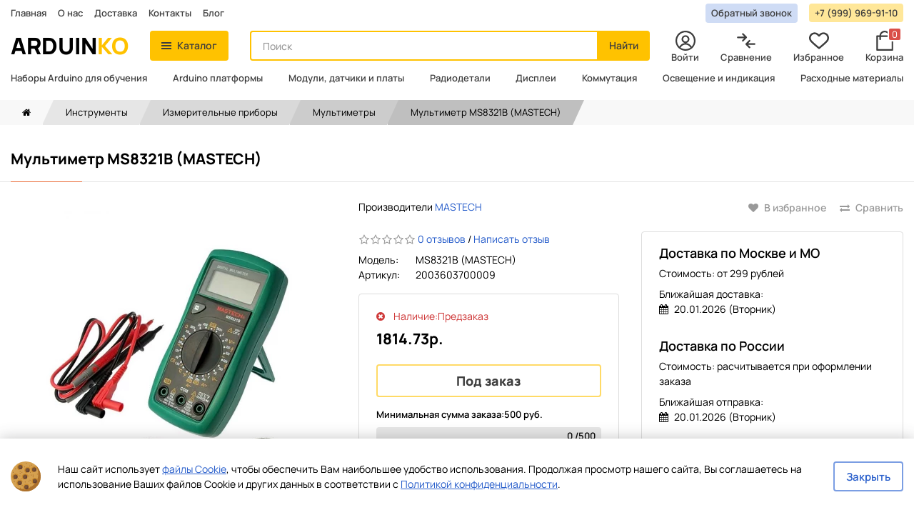

--- FILE ---
content_type: text/html; charset=utf-8
request_url: https://arduinko.ru/ms8321b-mastech
body_size: 24419
content:

<!DOCTYPE html>
	<!--[if IE]><![endif]-->
	<!--[if IE 8 ]><htmlprefix="og: https://ogp.me/ns# fb: https://ogp.me/ns/fb# product: https://ogp.me/ns/product# business: https://ogp.me/ns/business# place: http://ogp.me/ns/place#" dir="ltr" lang="ru" class="ie8"><![endif]-->
	<!--[if IE 9 ]><htmlprefix="og: https://ogp.me/ns# fb: https://ogp.me/ns/fb# product: https://ogp.me/ns/product# business: https://ogp.me/ns/business# place: http://ogp.me/ns/place#" dir="ltr" lang="ru" class="ie9"><![endif]-->
	<!--[if (gt IE 9)|!(IE)]><!-->
	<htmlprefix="og: https://ogp.me/ns# fb: https://ogp.me/ns/fb# product: https://ogp.me/ns/product# business: https://ogp.me/ns/business# place: http://ogp.me/ns/place#" dir="ltr" lang="ru">
	<!--<![endif]-->
	<head>
		<meta charset="UTF-8"/>
		<meta name="viewport" content="width=device-width, initial-scale=1">
		<meta http-equiv="X-UA-Compatible" content="IE=edge">
		<title>Мультиметр MS8321B (MASTECH) купить с быстрой доставкой и отправкой по России.</title>
		<base href="https://arduinko.ru/"/>			<meta name="description" content="Мультиметр MS8321B (MASTECH) по оптовой цене. Отправка в любой регион и страны СНГ. Гибкая система скидок постоянным и оптовым покупателям. Работа с юридическими и физ.лицами."/>		<script src="/catalog/view/javascript/jquery/jquery-2.1.1.min.js" type="text/javascript"></script>			<script src="catalog/view/javascript/search_suggestion.js" type="text/javascript"></script>			<script src="catalog/view/javascript/search_suggestion_autocomplete.js" type="text/javascript"></script>			<script src="catalog/view/javascript/dvbusiness.js" type="text/javascript"></script>			<script src="catalog/view/javascript/shipping/cdek_official.js" type="text/javascript"></script>		<link href="/catalog/view/theme/arduinko/dist/styles/bootstrap.css" rel="stylesheet" media="screen"/>
		<link href="/catalog/view/theme/arduinko/dist/styles/stylesheet.css?v=1401" rel="stylesheet">			<link href="catalog/view/theme/default/stylesheet/dvbusiness.css" type="text/css" rel="stylesheet" media="screen"/>		<link rel="preload" href="/catalog/view/theme/arduinko/dist/fonts/Fontawesome/fontawesome-webfont.woff2?v=4.7.0" as="font" type="font/woff2" crossorigin="anonymous">		<link rel="icon" type="image/png" sizes="32x32" href="/catalog/view/theme/arduinko/favicons/favicon-32x32.png"> <link rel="apple-touch-icon" sizes="180x180" href="/catalog/view/theme/arduinko/favicons/apple-touch-icon.png">
		<link rel="icon" type="image/png" sizes="16x16" href="/catalog/view/theme/arduinko/favicons/favicon-16x16.png">
		<link rel="manifest" href="/catalog/view/theme/arduinko/favicons/site.webmanifest">
		<link rel="mask-icon" href="/catalog/view/theme/arduinko/favicons/safari-pinned-tab.svg" color="#5bbad5">
		<link rel="shortcut icon" href="/catalog/view/theme/arduinko/favicons/favicon.ico">
		<meta name="msapplication-TileColor" content="#ffffff">
		<meta name="msapplication-config" content="/catalog/view/theme/arduinko/favicons/browserconfig.xml">
		<meta
		name="theme-color" content="#ffffff">			<link href="https://arduinko.ru/ms8321b-mastech" rel="canonical"/>
		<meta name="yandex-verification" content="d5564fc29567bbe0"/>
		<meta name="google-site-verification" content="WCTS275uQSBuF7tbcqfUemZg845NUZc0iwg27nBRHRs"/><!--microdatapro7.7 open graph start -->
<meta property="og:locale" content="ru-ru">
<meta property="og:rich_attachment" content="true">
<meta property="og:site_name" content="Arduinko">
<meta property="og:type" content="product" />
<meta property="og:title" content="Мультиметр MS8321B (MASTECH)" />
<meta property="og:description" content="Мультиметр MS8321B (MASTECH) по оптовой цене. Отправка в любой регион и страны СНГ. Гибкая система скидок постоянным и оптовым покупателям. Работа с юридическими и физ.лицами." />
<meta property="og:image" content="https://arduinko.ru/image/catalog/ruelectronics/1627373591027482.jpg" />
<meta property="og:image:secure_url" content="https://arduinko.ru/image/catalog/ruelectronics/1627373591027482.jpg" />
<meta property="og:image:width" content="1200">
<meta property="og:image:height" content="630"><meta property="og:url" content="https://arduinko.ru/ms8321b-mastech"><meta property="business:contact_data:street_address" content="ул. Вилиса Лациса, дом 17, корпус 1" />
<meta property="business:contact_data:locality" content="Москва" />
<meta property="business:contact_data:postal_code" content="125480" />
<meta property="business:contact_data:country_name" content="Россия" />
<meta property="place:location:latitude" content="55.863288" />
<meta property="place:location:longitude" content="37.424174" />
<meta property="business:contact_data:email" content="info@arduinko.ru"/><meta property="business:contact_data:phone_number" content="+7-499-499-39-30"/><meta property="product:product_link" content="https://arduinko.ru/ms8321b-mastech">
<meta property="product:brand" content="MASTECH">
<meta property="product:category" content="Мультиметры">
<meta property="product:availability" content="pending"><meta property="product:condition" content="new"><meta property="product:upc" content="1"><meta property="product:target_gender" content="male"><meta property="product:price:amount" content="1814.73">
<meta property="product:price:currency" content="RUB"><!--microdatapro7.7 open graph end -->	</head>
	<body> <svg version="1.1" id="Layer_1" xmlns="http://www.w3.org/2000/svg" xmlns:xlink="http://www.w3.org/1999/xlink" x="0px" y="0px" width="0" height="0" xml:space="preserve" display="none">
	<defs>
		<symbol id="instagram-icon" viewBox="0 0 28.5 28.5">
			<path class="st2" d="M14.2,2.6c3.8,0,4.3,0,5.8,0.1c1.4,0.1,2.1,0.3,2.6,0.5c0.7,0.3,1.1,0.6,1.6,1.1c0.5,0.5,0.8,1,1.1,1.6
			c0.2,0.5,0.4,1.3,0.5,2.6c0.1,1.5,0.1,2,0.1,5.8c0,3.8,0,4.3-0.1,5.8c-0.1,1.4-0.3,2.1-0.5,2.6c-0.3,0.7-0.6,1.1-1.1,1.6
			c-0.5,0.5-1,0.8-1.6,1.1c-0.5,0.2-1.3,0.4-2.6,0.5c-1.5,0.1-2,0.1-5.8,0.1s-4.3,0-5.8-0.1c-1.4-0.1-2.1-0.3-2.6-0.5
			c-0.7-0.3-1.1-0.6-1.6-1.1c-0.5-0.5-0.8-1-1.1-1.6c-0.2-0.5-0.4-1.3-0.5-2.6c-0.1-1.5-0.1-2-0.1-5.8c0-3.8,0-4.3,0.1-5.8
			c0.1-1.4,0.3-2.1,0.5-2.6c0.3-0.7,0.6-1.1,1.1-1.6c0.5-0.5,1-0.8,1.6-1.1c0.5-0.2,1.3-0.4,2.6-0.5C10,2.6,10.4,2.6,14.2,2.6
					M14.2,0c-3.9,0-4.4,0-5.9,0.1C6.9,0.2,5.8,0.4,4.9,0.7C4,1.1,3.2,1.6,2.4,2.4S1.1,4,0.7,4.9C0.4,5.8,0.2,6.9,0.1,8.4
			C0,9.9,0,10.4,0,14.2c0,3.9,0,4.4,0.1,5.9c0.1,1.5,0.3,2.6,0.7,3.5c0.4,0.9,0.9,1.7,1.6,2.5s1.6,1.3,2.5,1.6
			c0.9,0.4,1.9,0.6,3.5,0.7c1.5,0.1,2,0.1,5.9,0.1s4.4,0,5.9-0.1c1.5-0.1,2.6-0.3,3.5-0.7c0.9-0.4,1.7-0.9,2.5-1.6s1.3-1.6,1.6-2.5
			c0.4-0.9,0.6-1.9,0.7-3.5c0.1-1.5,0.1-2,0.1-5.9s0-4.4-0.1-5.9c-0.1-1.5-0.3-2.6-0.7-3.5c-0.4-0.9-0.9-1.7-1.6-2.5
			s-1.6-1.3-2.5-1.6c-0.9-0.4-1.9-0.6-3.5-0.7C18.6,0,18.1,0,14.2,0L14.2,0z"/>
			<path class="st2" d="M14.2,6.9c-4,0-7.3,3.3-7.3,7.3s3.3,7.3,7.3,7.3s7.3-3.3,7.3-7.3S18.3,6.9,14.2,6.9z M14.2,19
			c-2.6,0-4.7-2.1-4.7-4.7s2.1-4.7,4.7-4.7s4.7,2.1,4.7,4.7S16.9,19,14.2,19z"/>
			<circle class="st2" cx="21.8" cy="6.6" r="1.7"/>
		</symbol>
		<symbol id="cart-icon" viewBox="0 0 512 512">
			<g transform="translate(0.000000,512.000000) scale(0.100000,-0.100000)">
				<path d="M2420 5113 c-596 -64 -1089 -519 -1196 -1104 l-16 -88 -337 -3 -338
				-3 -40 -27 c-22 -15 -51 -44 -64 -65 l-24 -38 0 -1825 0 -1825 24 -38 c13 -21
				42 -50 64 -65 l41 -27 2026 0 2026 0 41 27 c22 15 51 44 64 65 l24 38 0 1825
				0 1825 -24 38 c-13 21 -42 50 -64 65 l-40 27 -338 3 -337 3 -16 89 c-30 163
				-101 341 -194 485 -274 427 -782 672 -1282 618z m371 -422 c182 -47 320 -128
				454 -265 126 -129 210 -280 249 -445 l14 -61 -948 0 -948 0 14 61 c39 165 123
				316 249 445 151 154 310 240 518 280 100 19 299 12 398 -15z m-1589 -1504 l3
				-334 27 -40 c41 -62 90 -88 168 -88 78 0 127 26 168 88 l27 40 3 334 3 333
				959 0 959 0 3 -333 3 -334 27 -40 c41 -62 90 -88 168 -88 78 0 127 26 168 88
				l27 40 3 334 3 333 200 0 199 0 0 -1560 0 -1560 -1760 0 -1760 0 0 1560 0
				1560 199 0 200 0 3 -333z"/>
			</g>
		</symbol>
		<symbol id="compare-icon" viewBox="0 0 512 512">
			<g transform="translate(0.000000,512.000000) scale(0.100000,-0.100000)">
				<path d="M1615 4461 c-72 -32 -125 -113 -125 -191 0 -80 12 -95 288 -372 l267
				-268 -813 0 c-566 0 -827 -3 -857 -11 -27 -7 -63 -28 -90 -51 -112 -98 -88
				-275 46 -342 l53 -26 830 0 830 0 -265 -267 c-274 -277 -289 -296 -289 -374 0
				-88 69 -179 154 -204 41 -13 61 -13 106 -4 l55 11 464 461 c311 311 469 475
				482 502 23 49 24 123 4 173 -21 51 -903 934 -961 962 -51 25 -126 26 -179 1z"/>
				<path d="M3330 2754 c-44 -19 -933 -904 -961 -956 -23 -45 -25 -124 -4 -176
				19 -45 891 -924 945 -951 53 -28 96 -34 149 -21 60 14 118 61 142 114 23 51
				24 136 3 179 -9 18 -131 148 -272 290 l-257 257 816 0 c927 0 888 -3 957 76
				96 109 68 264 -59 328 l-53 26 -830 0 -831 0 257 258 c169 169 263 270 273
				294 17 42 20 124 6 161 -16 40 -73 99 -116 118 -48 22 -117 24 -165 3z"/>
			</g>
		</symbol>
		<symbol id="heart-icon" viewBox="0 0 512 512">
			<g transform="translate(0.000000,512.000000) scale(0.100000,-0.100000)">
				<path d="M1205 4674 c-589 -91 -1048 -525 -1177 -1112 -32 -142 -31 -413 1
				-562 32 -150 63 -237 136 -385 107 -216 239 -374 585 -699 353 -332 739 -669
				1335 -1164 187 -156 353 -291 369 -299 41 -21 135 -28 181 -13 40 13 82 46
				435 339 753 627 1378 1188 1609 1444 138 154 211 257 282 402 66 135 100 233
				131 379 29 136 32 409 5 536 -93 444 -367 805 -759 999 -385 190 -824 201
				-1216 29 -172 -75 -293 -161 -464 -327 l-98 -94 -107 104 c-164 159 -294 249
				-470 324 -234 101 -527 138 -778 99z m376 -450 c148 -26 272 -75 394 -157 33
				-23 150 -129 260 -237 151 -149 210 -200 240 -211 56 -18 143 -16 185 6 19 9
				121 102 225 204 105 103 220 209 257 234 88 63 199 113 317 144 82 22 117 26
				241 26 125 0 159 -4 245 -27 461 -122 762 -552 714 -1019 -19 -189 -94 -381
				-207 -533 -101 -136 -396 -425 -792 -774 -381 -336 -1083 -930 -1100 -930 -5
				0 -123 95 -262 212 -874 731 -1471 1277 -1627 1487 -178 240 -250 533 -200
				811 92 506 595 852 1110 764z"/>
			</g>
		</symbol>
		<symbol id="profile-icon" viewBox="0 0 512 512">
			<g transform="translate(0.000000,512.000000) scale(0.100000,-0.100000)">
				<path d="M2315 5109 c-390 -36 -799 -171 -1119 -371 -316 -197 -617 -498 -814
				-814 -511 -820 -507 -1923 10 -2743 197 -313 502 -614 813 -804 432 -263 934
				-393 1445 -374 568 22 1062 200 1510 545 197 152 446 432 583 657 331 545 449
				1199 332 1841 -93 507 -331 960 -695 1325 -199 200 -381 334 -625 460 -434
				225 -944 324 -1440 278z m450 -399 c751 -70 1390 -503 1725 -1171 237 -471
				292 -1028 155 -1553 -82 -313 -263 -648 -473 -876 l-48 -53 -67 100 c-254 383
				-652 657 -1098 757 -63 14 -148 28 -189 32 -84 8 -137 22 -85 23 17 1 66 10
				110 20 358 86 647 375 737 737 30 119 32 331 4 449 -87 380 -381 674 -761 761
				-116 27 -330 26 -445 -3 -183 -47 -346 -138 -475 -268 -391 -390 -391 -1020 0
				-1410 85 -86 168 -144 289 -201 89 -42 230 -83 291 -85 29 -1 30 -1 5 -9 -14
				-4 -71 -13 -126 -19 -497 -57 -983 -367 -1269 -810 l-48 -75 -49 53 c-297 324
				-495 782 -538 1246 -59 640 157 1262 595 1714 453 468 1097 702 1760 641z
				m-61 -1170 c113 -29 190 -73 276 -160 87 -86 131 -163 160 -276 36 -141 17
				-295 -52 -427 -44 -82 -165 -203 -245 -245 -133 -70 -286 -88 -427 -52 -113
				29 -190 73 -276 160 -87 86 -131 163 -160 276 -36 141 -18 294 52 427 42 81
				164 203 245 245 133 70 286 88 427 52z m141 -2010 c384 -82 723 -327 925 -668
				23 -40 41 -74 39 -76 -18 -17 -191 -117 -277 -160 -604 -302 -1347 -300 -1952
				4 -81 40 -252 140 -269 155 -7 7 68 131 127 210 184 247 476 444 771 520 194
				50 443 56 636 15z"/>
			</g>
		</symbol>
	</defs>
</svg>		<header class="header js-header">
			<div class="header-catalog-overlay js-headerCatalogOverlay">			</div>
			<div class="header__content">
				<nav class="header__top">
					<div class="container">
						<div class="header-navigation">
							<ul class="header-navigation__list">
								<li class="header-navigation__item">
									<a href="/" class="header-navigation__link">Главная</a>
								</li>									<li class="header-navigation__item">
										<a href="https://arduinko.ru/about_us" class="header-navigation__link">О нас</a>
									</li>									<li class="header-navigation__item">
										<a href="https://arduinko.ru/delivery" class="header-navigation__link">Доставка</a>
									</li>								<li class="header-navigation__item">
									<a href="https://arduinko.ru/contact/" class="header-navigation__link">Контакты</a>
								</li>
								<li class="header-navigation__item">
									<a href="https://blog.arduinko.ru" target="_blank" rel="nofollow" class="header-navigation__link">Блог</a>
								</li>							</ul>
							<ul class="header-navigation__list">
								<li class="header-navigation__item">
									<button
										class="
											header-navigation__button
											header-navigation__button_primary 
											js-loadRecaptchaScript
										"
										data-toggle="modal"
										data-target="#callback-modal"
									>
										Обратный звонок
									</button>
								</li>									<li class="header-navigation__item">
										<a
											href="tel:+7 (999) 969-91-10"
											class="header-navigation__button"
										>+7 (999) 969-91-10
										</a>
									</li> 
							</ul>
						</div>
					</div>
				</nav>				<div class="header__placeholder js-headerPlaceholder"></div>				<div class="header__middle js-headerInner">
					<div class="container">
						<div class="header__row">
							<div class="header__col">
								<a href="https://arduinko.ru" class="header-logo">
									Arduin<span>ko</span>
								</a>
							</div>
							<div class="header__col">
								<button type="button" class="btn btn-warning js-toggleHeaderCatalog">
									<span class="btn-icon burger js-toggleHeaderBurger">
										<span></span>
									</span>
									Каталог
								</button>
								<div id="header-catalog" class="header-catalog js-headerCatalog">
									<div class="header-catalog__inner">
										<div class="container">
											<div class="header-catalog__content">
												<div class="header-catalog__aside">
													<ul class="header-catalog__list">																<li class="header-catalog__item">
																	<a href="https://arduinko.ru/nabory-arduino/" class="header-catalog__link">Наборы Arduino для обучения
																	</a>
																</li>																<li class="header-catalog__item">
																	<a href="https://arduinko.ru/arduino-platformy/" class="header-catalog__link">Arduino платформы
																	</a>
																</li>																<li class="header-catalog__item js-headerCatalogLink">
																	<a href="https://arduinko.ru/moduli-datchiki-arduino/" class="header-catalog__link">Модули, датчики и платы
																	</a>
																	<div class="header-catalog__sub-list">																			<ul class="header-catalog__list">																					<li class="header-catalog__item">
																						<a href="https://arduinko.ru/moduli-datchiki-arduino/bluetooth-moduli/" class="header-catalog__link">Bluetooth модули
																						</a>
																					</li>																					<li class="header-catalog__item">
																						<a href="https://arduinko.ru/moduli-datchiki-arduino/gsm-gprs-moduli/" class="header-catalog__link">GSM GPRS модули
																						</a>
																					</li>																					<li class="header-catalog__item">
																						<a href="https://arduinko.ru/moduli-datchiki-arduino/li-ion-platy/" class="header-catalog__link">Li-Ion платы
																						</a>
																					</li>																					<li class="header-catalog__item">
																						<a href="https://arduinko.ru/moduli-datchiki-arduino/rfid-moduli/" class="header-catalog__link">RFID модули
																						</a>
																					</li>																					<li class="header-catalog__item">
																						<a href="https://arduinko.ru/moduli-datchiki-arduino/wi-fi-moduli/" class="header-catalog__link">Wi-Fi модули
																						</a>
																					</li>																					<li class="header-catalog__item">
																						<a href="https://arduinko.ru/moduli-datchiki-arduino/generatory-impulsov-tajmery/" class="header-catalog__link">Генераторы импульсов (таймеры)
																						</a>
																					</li>																					<li class="header-catalog__item">
																						<a href="https://arduinko.ru/moduli-datchiki-arduino/datchiki/" class="header-catalog__link">Датчики
																						</a>
																					</li>																					<li class="header-catalog__item">
																						<a href="https://arduinko.ru/moduli-datchiki-arduino/distancionnoe-upravlenie/" class="header-catalog__link">Дистанционное управление
																						</a>
																					</li>																					<li class="header-catalog__item">
																						<a href="https://arduinko.ru/moduli-datchiki-arduino/zvukovye-moduli/" class="header-catalog__link">Звуковые модули
																						</a>
																					</li>																					<li class="header-catalog__item">
																						<a href="https://arduinko.ru/moduli-datchiki-arduino/interfejsnye-moduli/" class="header-catalog__link">Интерфейсные модули
																						</a>
																					</li>																					<li class="header-catalog__item">
																						<a href="https://arduinko.ru/moduli-datchiki-arduino/moduli-kart-pamyati/" class="header-catalog__link">Модули карт памяти
																						</a>
																					</li>																					<li class="header-catalog__item">
																						<a href="https://arduinko.ru/moduli-datchiki-arduino/moduli-realnogo-vremeni/" class="header-catalog__link">Модули реального времени
																						</a>
																					</li>																			</ul>																			<ul class="header-catalog__list">																					<li class="header-catalog__item">
																						<a href="https://arduinko.ru/moduli-datchiki-arduino/platy-rasshireniya-shildy/" class="header-catalog__link">Платы расширения (шилды)
																						</a>
																					</li>																					<li class="header-catalog__item">
																						<a href="https://arduinko.ru/moduli-datchiki-arduino/preobrazovateli-stabilizatory-napryazheniya/" class="header-catalog__link">Преобразователи / стабилизаторы напряжения
																						</a>
																					</li>																					<li class="header-catalog__item">
																						<a href="https://arduinko.ru/moduli-datchiki-arduino/prototipirovanie-i-razrabotka/" class="header-catalog__link">Прототипирование и разработка
																						</a>
																					</li>																					<li class="header-catalog__item">
																						<a href="https://arduinko.ru/moduli-datchiki-arduino/radio-moduli/" class="header-catalog__link">Радиомодули
																						</a>
																					</li>																					<li class="header-catalog__item">
																						<a href="https://arduinko.ru/moduli-datchiki-arduino/raznye-moduli/" class="header-catalog__link">Разные модули
																						</a>
																					</li>																					<li class="header-catalog__item">
																						<a href="https://arduinko.ru/moduli-datchiki-arduino/moduli-rele/" class="header-catalog__link">Реле
																						</a>
																					</li>																					<li class="header-catalog__item">
																						<a href="https://arduinko.ru/moduli-datchiki-arduino/svetovye-moduli/" class="header-catalog__link">Световые модули
																						</a>
																					</li>																					<li class="header-catalog__item">
																						<a href="https://arduinko.ru/moduli-datchiki-arduino/upravlenie-dvigatelyami/" class="header-catalog__link">Управление двигателями
																						</a>
																					</li>																					<li class="header-catalog__item">
																						<a href="https://arduinko.ru/moduli-datchiki-arduino/ustrojstva-vvoda/" class="header-catalog__link">Устройства ввода
																						</a>
																					</li>																					<li class="header-catalog__item">
																						<a href="https://arduinko.ru/moduli-datchiki-arduino/energonezavisimaya-pamyat/" class="header-catalog__link">Энергонезависимая память
																						</a>
																					</li>																					<li class="header-catalog__item">
																						<a href="https://arduinko.ru/moduli-datchiki-arduino/enkodery-i-potenciometry/" class="header-catalog__link">Энкодеры и потенциометры
																						</a>
																					</li>																			</ul>																	</div>
																</li>																<li class="header-catalog__item js-headerCatalogLink">
																	<a href="https://arduinko.ru/radiodetali/" class="header-catalog__link">Радиодетали
																	</a>
																	<div class="header-catalog__sub-list">																			<ul class="header-catalog__list">																					<li class="header-catalog__item">
																						<a href="https://arduinko.ru/radiodetali/akusticheskie-komponenty/" class="header-catalog__link">Акустические компоненты
																						</a>
																					</li>																					<li class="header-catalog__item">
																						<a href="https://arduinko.ru/radiodetali/antenny/" class="header-catalog__link">Антенны
																						</a>
																					</li>																					<li class="header-catalog__item">
																						<a href="https://arduinko.ru/radiodetali/diody/" class="header-catalog__link">Диоды
																						</a>
																					</li>																					<li class="header-catalog__item">
																						<a href="https://arduinko.ru/radiodetali/klemmniki/" class="header-catalog__link">Клеммники
																						</a>
																					</li>																					<li class="header-catalog__item">
																						<a href="https://arduinko.ru/radiodetali/kondensatory/" class="header-catalog__link">Конденсаторы
																						</a>
																					</li>																					<li class="header-catalog__item">
																						<a href="https://arduinko.ru/radiodetali/mikroshemy/" class="header-catalog__link">Микросхемы
																						</a>
																					</li>																					<li class="header-catalog__item">
																						<a href="https://arduinko.ru/radiodetali/optoelektronnye-pribory/" class="header-catalog__link">Оптоэлектронные приборы
																						</a>
																					</li>																			</ul>																			<ul class="header-catalog__list">																					<li class="header-catalog__item">
																						<a href="https://arduinko.ru/radiodetali/rezistory/" class="header-catalog__link">Резисторы
																						</a>
																					</li>																					<li class="header-catalog__item">
																						<a href="https://arduinko.ru/radiodetali/rezonatory-i-filtry/" class="header-catalog__link">Резонаторы и фильтры
																						</a>
																					</li>																					<li class="header-catalog__item">
																						<a href="https://arduinko.ru/radiodetali/rele/" class="header-catalog__link">Реле
																						</a>
																					</li>																					<li class="header-catalog__item">
																						<a href="https://arduinko.ru/radiodetali/tiristory/" class="header-catalog__link">Тиристоры
																						</a>
																					</li>																					<li class="header-catalog__item">
																						<a href="https://arduinko.ru/radiodetali/tranzistory/" class="header-catalog__link">Транзисторы
																						</a>
																					</li>																					<li class="header-catalog__item">
																						<a href="https://arduinko.ru/radiodetali/ustrojstva-zashity/" class="header-catalog__link">Устройства защиты
																						</a>
																					</li>																					<li class="header-catalog__item">
																						<a href="https://arduinko.ru/radiodetali/enkodery/" class="header-catalog__link">Энкодеры
																						</a>
																					</li>																			</ul>																	</div>
																</li>																<li class="header-catalog__item">
																	<a href="https://arduinko.ru/displei/" class="header-catalog__link">Дисплеи
																	</a>
																</li>																<li class="header-catalog__item js-headerCatalogLink">
																	<a href="https://arduinko.ru/kommutaciya/" class="header-catalog__link">Коммутация
																	</a>
																	<div class="header-catalog__sub-list">																			<ul class="header-catalog__list">																					<li class="header-catalog__item">
																						<a href="https://arduinko.ru/kommutaciya/dip-pereklyuchateli/" class="header-catalog__link">Dip переключатели
																						</a>
																					</li>																					<li class="header-catalog__item">
																						<a href="https://arduinko.ru/kommutaciya/vakuumnye-vyklyuchateli/" class="header-catalog__link">Вакуумные выключатели
																						</a>
																					</li>																					<li class="header-catalog__item">
																						<a href="https://arduinko.ru/kommutaciya/galetnye-pereklyuchateli/" class="header-catalog__link">Галетные переключатели
																						</a>
																					</li>																					<li class="header-catalog__item">
																						<a href="https://arduinko.ru/kommutaciya/gerkony/" class="header-catalog__link">Герконы
																						</a>
																					</li>																					<li class="header-catalog__item">
																						<a href="https://arduinko.ru/kommutaciya/dvizhkovye-pereklyuchateli/" class="header-catalog__link">Движковые переключатели
																						</a>
																					</li>																					<li class="header-catalog__item">
																						<a href="https://arduinko.ru/kommutaciya/dzhojstiki/" class="header-catalog__link">Джойстики
																						</a>
																					</li>																					<li class="header-catalog__item">
																						<a href="https://arduinko.ru/kommutaciya/klaviatury/" class="header-catalog__link">Клавиатуры
																						</a>
																					</li>																					<li class="header-catalog__item">
																						<a href="https://arduinko.ru/kommutaciya/klavishnye-pereklyuchateli/" class="header-catalog__link">Клавишные переключатели
																						</a>
																					</li>																					<li class="header-catalog__item">
																						<a href="https://arduinko.ru/kommutaciya/klyuch-vyklyuchatel/" class="header-catalog__link">Ключ - выключатель
																						</a>
																					</li>																					<li class="header-catalog__item">
																						<a href="https://arduinko.ru/kommutaciya/knopki-gmsi/" class="header-catalog__link">Кнопки gmsi
																						</a>
																					</li>																					<li class="header-catalog__item">
																						<a href="https://arduinko.ru/kommutaciya/knopki-antivandalnye/" class="header-catalog__link">Кнопки антивандальные
																						</a>
																					</li>																					<li class="header-catalog__item">
																						<a href="https://arduinko.ru/kommutaciya/knopki-pjezo/" class="header-catalog__link">Кнопки пьезо
																						</a>
																					</li>																					<li class="header-catalog__item">
																						<a href="https://arduinko.ru/kommutaciya/knopki-sensornye/" class="header-catalog__link">Кнопки сенсорные
																						</a>
																					</li>																			</ul>																			<ul class="header-catalog__list">																					<li class="header-catalog__item">
																						<a href="https://arduinko.ru/kommutaciya/knopochnye-pereklyuchateli/" class="header-catalog__link">Кнопочные переключатели
																						</a>
																					</li>																					<li class="header-catalog__item">
																						<a href="https://arduinko.ru/kommutaciya/knopochnye-posty/" class="header-catalog__link">Кнопочные посты
																						</a>
																					</li>																					<li class="header-catalog__item">
																						<a href="https://arduinko.ru/kommutaciya/kolpachki-dlya-knopok/" class="header-catalog__link">Колпачки для кнопок
																						</a>
																					</li>																					<li class="header-catalog__item">
																						<a href="https://arduinko.ru/kommutaciya/mikropereklyuchateli/" class="header-catalog__link">Микропереключатели
																						</a>
																					</li>																					<li class="header-catalog__item">
																						<a href="https://arduinko.ru/kommutaciya/mikrotumblery/" class="header-catalog__link">Микротумблеры
																						</a>
																					</li>																					<li class="header-catalog__item">
																						<a href="https://arduinko.ru/kommutaciya/miniatyurnye-knopki/" class="header-catalog__link">Миниатюрные кнопки
																						</a>
																					</li>																					<li class="header-catalog__item">
																						<a href="https://arduinko.ru/kommutaciya/povorotnye-pereklyuchateli/" class="header-catalog__link">Поворотные переключатели
																						</a>
																					</li>																					<li class="header-catalog__item">
																						<a href="https://arduinko.ru/kommutaciya/poplavkovye-vyklyuchateli/" class="header-catalog__link">Поплавковые выключатели
																						</a>
																					</li>																					<li class="header-catalog__item">
																						<a href="https://arduinko.ru/kommutaciya/putevye-vyklyuchateli/" class="header-catalog__link">Путевые выключатели
																						</a>
																					</li>																					<li class="header-catalog__item">
																						<a href="https://arduinko.ru/kommutaciya/taktovye-knopki/" class="header-catalog__link">Тактовые кнопки
																						</a>
																					</li>																					<li class="header-catalog__item">
																						<a href="https://arduinko.ru/kommutaciya/taktovye-knopki-pylevlagozaschennye/" class="header-catalog__link">Тактовые кнопки пылевлагозащенные
																						</a>
																					</li>																					<li class="header-catalog__item">
																						<a href="https://arduinko.ru/kommutaciya/tumblery/" class="header-catalog__link">Тумблеры
																						</a>
																					</li>																			</ul>																	</div>
																</li>																<li class="header-catalog__item js-headerCatalogLink">
																	<a href="https://arduinko.ru/osveshenie-i-indikaciya/" class="header-catalog__link">Освещение и индикация
																	</a>
																	<div class="header-catalog__sub-list">																			<ul class="header-catalog__list">																					<li class="header-catalog__item">
																						<a href="https://arduinko.ru/osveshenie-i-indikaciya/antivandalnye-indikatory/" class="header-catalog__link">Антивандальные индикаторы
																						</a>
																					</li>																					<li class="header-catalog__item">
																						<a href="https://arduinko.ru/osveshenie-i-indikaciya/derzhateli-svetodiodov/" class="header-catalog__link">Держатели светодиодов
																						</a>
																					</li>																					<li class="header-catalog__item">
																						<a href="https://arduinko.ru/osveshenie-i-indikaciya/kommutatornye-lampy-skl/" class="header-catalog__link">Коммутаторные лампы СКЛ
																						</a>
																					</li>																					<li class="header-catalog__item">
																						<a href="https://arduinko.ru/osveshenie-i-indikaciya/lampochki-neonovye-v-korpuse/" class="header-catalog__link">Лампочки неоновые в корпусе
																						</a>
																					</li>																					<li class="header-catalog__item">
																						<a href="https://arduinko.ru/osveshenie-i-indikaciya/lampy-galogenovye/" class="header-catalog__link">Лампы галогеновые
																						</a>
																					</li>																					<li class="header-catalog__item">
																						<a href="https://arduinko.ru/osveshenie-i-indikaciya/lampy-nakalivaniya/" class="header-catalog__link">Лампы накаливания
																						</a>
																					</li>																					<li class="header-catalog__item">
																						<a href="https://arduinko.ru/osveshenie-i-indikaciya/lampy-neonovye/" class="header-catalog__link">Лампы неоновые
																						</a>
																					</li>																					<li class="header-catalog__item">
																						<a href="https://arduinko.ru/osveshenie-i-indikaciya/lampy-svetodiodnye/" class="header-catalog__link">Лампы светодиодные
																						</a>
																					</li>																					<li class="header-catalog__item">
																						<a href="https://arduinko.ru/osveshenie-i-indikaciya/prozhektory-svetodiodnye/" class="header-catalog__link">Прожекторы светодиодные
																						</a>
																					</li>																					<li class="header-catalog__item">
																						<a href="https://arduinko.ru/osveshenie-i-indikaciya/profil-dlya-svetodiodnoj-lenty/" class="header-catalog__link">Профиль для светодиодной ленты
																						</a>
																					</li>																			</ul>																			<ul class="header-catalog__list">																					<li class="header-catalog__item">
																						<a href="https://arduinko.ru/osveshenie-i-indikaciya/svetilniki-vstraivaemye/" class="header-catalog__link">Светильники встраиваемые
																						</a>
																					</li>																					<li class="header-catalog__item">
																						<a href="https://arduinko.ru/osveshenie-i-indikaciya/svetoarmatura/" class="header-catalog__link">Светоарматура
																						</a>
																					</li>																					<li class="header-catalog__item">
																						<a href="https://arduinko.ru/osveshenie-i-indikaciya/svetodiodnaya-lenta/" class="header-catalog__link">Светодиодная лента
																						</a>
																					</li>																					<li class="header-catalog__item">
																						<a href="https://arduinko.ru/osveshenie-i-indikaciya/svetodiodnye-moduli-podsvetki/" class="header-catalog__link">Светодиодные модули подсветки
																						</a>
																					</li>																					<li class="header-catalog__item">
																						<a href="https://arduinko.ru/osveshenie-i-indikaciya/osvesheniye-svetodiody/" class="header-catalog__link">Светодиоды
																						</a>
																					</li>																					<li class="header-catalog__item">
																						<a href="https://arduinko.ru/osveshenie-i-indikaciya/svetodiody-smd/" class="header-catalog__link">Светодиоды SMD
																						</a>
																					</li>																					<li class="header-catalog__item">
																						<a href="https://arduinko.ru/osveshenie-i-indikaciya/svetodiody-v-korpuse/" class="header-catalog__link">Светодиоды в корпусе
																						</a>
																					</li>																					<li class="header-catalog__item">
																						<a href="https://arduinko.ru/osveshenie-i-indikaciya/svetodiody-moshnye/" class="header-catalog__link">Светодиоды мощные
																						</a>
																					</li>																					<li class="header-catalog__item">
																						<a href="https://arduinko.ru/osveshenie-i-indikaciya/fonari/" class="header-catalog__link">Фонари
																						</a>
																					</li>																					<li class="header-catalog__item">
																						<a href="https://arduinko.ru/osveshenie-i-indikaciya/cifrovye-indikatory/" class="header-catalog__link">Цифровые индикаторы
																						</a>
																					</li>																			</ul>																	</div>
																</li>																<li class="header-catalog__item js-headerCatalogLink">
																	<a href="https://arduinko.ru/rashodnye-materialy/" class="header-catalog__link">Расходные материалы
																	</a>
																	<div class="header-catalog__sub-list">																			<ul class="header-catalog__list">																					<li class="header-catalog__item">
																						<a href="https://arduinko.ru/rashodnye-materialy/antistaticheskie-pakety/" class="header-catalog__link">Антистатические пакеты
																						</a>
																					</li>																					<li class="header-catalog__item">
																						<a href="https://arduinko.ru/rashodnye-materialy/aerozoli/" class="header-catalog__link">Аэрозоли
																						</a>
																					</li>																					<li class="header-catalog__item">
																						<a href="https://arduinko.ru/rashodnye-materialy/izolenta/" class="header-catalog__link">Изолента
																						</a>
																					</li>																					<li class="header-catalog__item">
																						<a href="https://arduinko.ru/rashodnye-materialy/izoliruyuschie-materialy/" class="header-catalog__link">Изолирующие материалы
																						</a>
																					</li>																					<li class="header-catalog__item">
																						<a href="https://arduinko.ru/rashodnye-materialy/informacionnye-znaki/" class="header-catalog__link">Информационные знаки
																						</a>
																					</li>																					<li class="header-catalog__item">
																						<a href="https://arduinko.ru/rashodnye-materialy/kleevye-sterzhni/" class="header-catalog__link">Клеевые стержни
																						</a>
																					</li>																					<li class="header-catalog__item">
																						<a href="https://arduinko.ru/rashodnye-materialy/klej/" class="header-catalog__link">Клей
																						</a>
																					</li>																					<li class="header-catalog__item">
																						<a href="https://arduinko.ru/rashodnye-materialy/konverty-s-puzyrchatoj-plenkoj/" class="header-catalog__link">Конверты с пузырчатой пленкой
																						</a>
																					</li>																					<li class="header-catalog__item">
																						<a href="https://arduinko.ru/rashodnye-materialy/kontaktnaya-provodyaschaya-pasta/" class="header-catalog__link">Контактная проводящая паста
																						</a>
																					</li>																					<li class="header-catalog__item">
																						<a href="https://arduinko.ru/rashodnye-materialy/lakokrasochnye-materialy/" class="header-catalog__link">Лакокрасочные материалы
																						</a>
																					</li>																					<li class="header-catalog__item">
																						<a href="https://arduinko.ru/rashodnye-materialy/opletka-zaschitnaya/" class="header-catalog__link">Оплетка защитная
																						</a>
																					</li>																					<li class="header-catalog__item">
																						<a href="https://arduinko.ru/rashodnye-materialy/ochischayuschie-sredstva/" class="header-catalog__link">Очищающие средства
																						</a>
																					</li>																					<li class="header-catalog__item">
																						<a href="https://arduinko.ru/rashodnye-materialy/pakety-s-zamkom-zip-lock/" class="header-catalog__link">Пакеты с замком zip-lock
																						</a>
																					</li>																					<li class="header-catalog__item">
																						<a href="https://arduinko.ru/rashodnye-materialy/pasta-polirovalnaya/" class="header-catalog__link">Паста полировальная
																						</a>
																					</li>																					<li class="header-catalog__item">
																						<a href="https://arduinko.ru/rashodnye-materialy/pripoj/" class="header-catalog__link">Припой
																						</a>
																					</li>																					<li class="header-catalog__item">
																						<a href="https://arduinko.ru/rashodnye-materialy/provoloka-upakovochnaya/" class="header-catalog__link">Проволока упаковочная
																						</a>
																					</li>																			</ul>																			<ul class="header-catalog__list">																					<li class="header-catalog__item">
																						<a href="https://arduinko.ru/rashodnye-materialy/silikonovye-trubki/" class="header-catalog__link">Силиконовые трубки
																						</a>
																					</li>																					<li class="header-catalog__item">
																						<a href="https://arduinko.ru/rashodnye-materialy/smazochnye-materialy/" class="header-catalog__link">Смазочные материалы
																						</a>
																					</li>																					<li class="header-catalog__item">
																						<a href="https://arduinko.ru/rashodnye-materialy/sredstva-dlya-izgotovleniya-pp/" class="header-catalog__link">Средства для изготовления пп
																						</a>
																					</li>																					<li class="header-catalog__item">
																						<a href="https://arduinko.ru/rashodnye-materialy/tekstolit/" class="header-catalog__link">Текстолит
																						</a>
																					</li>																					<li class="header-catalog__item">
																						<a href="https://arduinko.ru/rashodnye-materialy/teploprovodyashaya-pasta/" class="header-catalog__link">Теплопроводящая паста
																						</a>
																					</li>																					<li class="header-catalog__item">
																						<a href="https://arduinko.ru/rashodnye-materialy/teploprovodyashie-podlozhki/" class="header-catalog__link">Теплопроводящие подложки
																						</a>
																					</li>																					<li class="header-catalog__item">
																						<a href="https://arduinko.ru/rashodnye-materialy/termousadka-samozatuhayuschaya/" class="header-catalog__link">Термоусадка самозатухающая
																						</a>
																					</li>																					<li class="header-catalog__item">
																						<a href="https://arduinko.ru/rashodnye-materialy/termousadochnaya-lenta/" class="header-catalog__link">Термоусадочная лента
																						</a>
																					</li>																					<li class="header-catalog__item">
																						<a href="https://arduinko.ru/rashodnye-materialy/termousadochnaya-trubka/" class="header-catalog__link">Термоусадочная трубка
																						</a>
																					</li>																					<li class="header-catalog__item">
																						<a href="https://arduinko.ru/rashodnye-materialy/termousadochnaya-trubka-kleevaya/" class="header-catalog__link">Термоусадочная трубка клеевая
																						</a>
																					</li>																					<li class="header-catalog__item">
																						<a href="https://arduinko.ru/rashodnye-materialy/termousazhivaemye-kapy/" class="header-catalog__link">Термоусаживаемые капы
																						</a>
																					</li>																					<li class="header-catalog__item">
																						<a href="https://arduinko.ru/rashodnye-materialy/termousazhivaemye-perchatki/" class="header-catalog__link">Термоусаживаемые перчатки
																						</a>
																					</li>																					<li class="header-catalog__item">
																						<a href="https://arduinko.ru/rashodnye-materialy/upakovka-dlya-mikroshem/" class="header-catalog__link">Упаковка для микросхем
																						</a>
																					</li>																					<li class="header-catalog__item">
																						<a href="https://arduinko.ru/rashodnye-materialy/upakovochnye-materialy/" class="header-catalog__link">Упаковочные материалы
																						</a>
																					</li>																					<li class="header-catalog__item">
																						<a href="https://arduinko.ru/rashodnye-materialy/flyus-payalnyj/" class="header-catalog__link">Флюс паяльный
																						</a>
																					</li>																					<li class="header-catalog__item">
																						<a href="https://arduinko.ru/rashodnye-materialy/ftoroplastovye-trubki/" class="header-catalog__link">Фторопластовые трубки
																						</a>
																					</li>																			</ul>																	</div>
																</li>																<li class="header-catalog__item js-headerCatalogLink">
																	<a href="https://arduinko.ru/istochniki-pitaniya/" class="header-catalog__link">Источники питания
																	</a>
																	<div class="header-catalog__sub-list">																			<ul class="header-catalog__list">																					<li class="header-catalog__item">
																						<a href="https://arduinko.ru/istochniki-pitaniya/akkumulyatornye-batarei/" class="header-catalog__link">Аккумуляторные батареи
																						</a>
																					</li>																					<li class="header-catalog__item">
																						<a href="https://arduinko.ru/istochniki-pitaniya/batarejki/" class="header-catalog__link">Батарейки
																						</a>
																					</li>																					<li class="header-catalog__item">
																						<a href="https://arduinko.ru/istochniki-pitaniya/bloki-pitaniya-dlya-noutbukov/" class="header-catalog__link">Блоки питания для ноутбуков
																						</a>
																					</li>																					<li class="header-catalog__item">
																						<a href="https://arduinko.ru/istochniki-pitaniya/drajvery-dlya-svetodiodov/" class="header-catalog__link">Драйверы для светодиодов
																						</a>
																					</li>																			</ul>																			<ul class="header-catalog__list">																					<li class="header-catalog__item">
																						<a href="https://arduinko.ru/istochniki-pitaniya/zaryadnye-ustrojstva/" class="header-catalog__link">Зарядные устройства
																						</a>
																					</li>																					<li class="header-catalog__item">
																						<a href="https://arduinko.ru/istochniki-pitaniya/impulsnye-bloki-pitaniya/" class="header-catalog__link">Импульсные блоки питания
																						</a>
																					</li>																					<li class="header-catalog__item">
																						<a href="https://arduinko.ru/istochniki-pitaniya/invertory/" class="header-catalog__link">Инверторы
																						</a>
																					</li>																					<li class="header-catalog__item">
																						<a href="https://arduinko.ru/istochniki-pitaniya/usiliteli-postoyannogo-toka/" class="header-catalog__link">Усилители постоянного тока
																						</a>
																					</li>																			</ul>																	</div>
																</li>																<li class="header-catalog__item js-headerCatalogLink">
																	<a href="https://arduinko.ru/instrumenty/" class="header-catalog__link">Инструменты
																	</a>
																	<div class="header-catalog__sub-list">																			<ul class="header-catalog__list">																					<li class="header-catalog__item">
																						<a href="https://arduinko.ru/instrumenty/izmeritelnye-pribory/" class="header-catalog__link">Измерительные приборы
																						</a>
																					</li>																					<li class="header-catalog__item">
																						<a href="https://arduinko.ru/instrumenty/instrument/" class="header-catalog__link">Инструмент
																						</a>
																					</li>																					<li class="header-catalog__item">
																						<a href="https://arduinko.ru/instrumenty/skladskoe-oborudovanie/" class="header-catalog__link">Складское оборудование
																						</a>
																					</li>																					<li class="header-catalog__item">
																						<a href="https://arduinko.ru/instrumenty/schetchiki/" class="header-catalog__link">Счетчики
																						</a>
																					</li>																			</ul>																	</div>
																</li>																<li class="header-catalog__item js-headerCatalogLink">
																	<a href="https://arduinko.ru/mehanika/" class="header-catalog__link">Механика
																	</a>
																	<div class="header-catalog__sub-list">																			<ul class="header-catalog__list">																					<li class="header-catalog__item">
																						<a href="https://arduinko.ru/mehanika/ventilyatory/" class="header-catalog__link">Вентиляторы
																						</a>
																					</li>																					<li class="header-catalog__item">
																						<a href="https://arduinko.ru/mehanika/mechanika-datchiki/" class="header-catalog__link">Датчики
																						</a>
																					</li>																					<li class="header-catalog__item">
																						<a href="https://arduinko.ru/mehanika/krepezh/" class="header-catalog__link">Крепеж
																						</a>
																					</li>																			</ul>																			<ul class="header-catalog__list">																					<li class="header-catalog__item">
																						<a href="https://arduinko.ru/mehanika/ustanovochnye-izdeliya/" class="header-catalog__link">Установочные изделия
																						</a>
																					</li>																					<li class="header-catalog__item">
																						<a href="https://arduinko.ru/mehanika/ferritovye-izdeliya-i-magnity/" class="header-catalog__link">Ферритовые изделия и магниты
																						</a>
																					</li>																					<li class="header-catalog__item">
																						<a href="https://arduinko.ru/mehanika/elektrodvigateli/" class="header-catalog__link">Электродвигатели
																						</a>
																					</li>																			</ul>																	</div>
																</li>																<li class="header-catalog__item js-headerCatalogLink">
																	<a href="https://arduinko.ru/provoda/" class="header-catalog__link">Провода
																	</a>
																	<div class="header-catalog__sub-list">																			<ul class="header-catalog__list">																					<li class="header-catalog__item">
																						<a href="https://arduinko.ru/provoda/kabelnaya-produkciya/" class="header-catalog__link">Кабельная продукция
																						</a>
																					</li>																					<li class="header-catalog__item">
																						<a href="https://arduinko.ru/provoda/kabelnye-aksessuary/" class="header-catalog__link">Кабельные аксессуары
																						</a>
																					</li>																					<li class="header-catalog__item">
																						<a href="https://arduinko.ru/provoda/klemmy/" class="header-catalog__link">Клеммы
																						</a>
																					</li>																					<li class="header-catalog__item">
																						<a href="https://arduinko.ru/provoda/razemy/" class="header-catalog__link">Разъемы
																						</a>
																					</li>																			</ul>																	</div>
																</li>																<li class="header-catalog__item js-headerCatalogLink">
																	<a href="https://arduinko.ru/elektronika-dlya-doma/" class="header-catalog__link">Электроника для дома
																	</a>
																	<div class="header-catalog__sub-list">																			<ul class="header-catalog__list">																					<li class="header-catalog__item">
																						<a href="https://arduinko.ru/elektronika-dlya-doma/zvonki-dvernye/" class="header-catalog__link">Звонки дверные
																						</a>
																					</li>																					<li class="header-catalog__item">
																						<a href="https://arduinko.ru/elektronika-dlya-doma/pulty-du/" class="header-catalog__link">Пульты ДУ
																						</a>
																					</li>																					<li class="header-catalog__item">
																						<a href="https://arduinko.ru/elektronika-dlya-doma/pezozazhigalki/" class="header-catalog__link">Пьезозажигалки
																						</a>
																					</li>																					<li class="header-catalog__item">
																						<a href="https://arduinko.ru/elektronika-dlya-doma/sushilki/" class="header-catalog__link">Сушилки
																						</a>
																					</li>																			</ul>																	</div>
																</li>																<li class="header-catalog__item js-headerCatalogLink">
																	<a href="https://arduinko.ru/pribory/" class="header-catalog__link">Приборы
																	</a>
																	<div class="header-catalog__sub-list">																			<ul class="header-catalog__list">																					<li class="header-catalog__item">
																						<a href="https://arduinko.ru/pribory/transformatory-i-drosseli/" class="header-catalog__link">Трансформаторы и дроссели
																						</a>
																					</li>																					<li class="header-catalog__item">
																						<a href="https://arduinko.ru/pribory/shitovye-pribory/" class="header-catalog__link">Щитовые приборы
																						</a>
																					</li>																					<li class="header-catalog__item">
																						<a href="https://arduinko.ru/pribory/elektrovakuumnye-pribory/" class="header-catalog__link">Электровакуумные приборы
																						</a>
																					</li>																			</ul>																	</div>
																</li>														<li class="header-catalog__item">
															<a href="/specials" class="header-catalog__link">
																Акции и скидки
															</a>
														</li>
													</ul>
												</div>
												<div class="header-catalog__overlay">
													<div class="header-catalog__overlay-inner js-headerCatalogCategories">
<div class="popular-categories">		<div class="popular-categories__item"><div class="popular-category">
	<div class="popular-category__content">
		<div class="popular-category__image">
			<a
				href="/moduli-datchiki-arduino"
				class="popular-category__title"
			>
				<img src=/catalog/view/theme/arduinko/image/categories/motherboard.png alt="Модули, датчики и платы">
			</a>
		</div>
		<a
			href="/moduli-datchiki-arduino"
			class="popular-category__title"
		>Модули, датчики и платы
		</a>
		<ul class="popular-category__list">				<li class="popular-category__list-item">
					<a
						href="/bluetooth-moduli"
						class="popular-category__list-link"
					>Bluetooth модули
					</a>
				</li>				<li class="popular-category__list-item">
					<a
						href="/rfid-moduli"
						class="popular-category__list-link"
					>RFID модули
					</a>
				</li>				<li class="popular-category__list-item">
					<a
						href="/wi-fi-moduli"
						class="popular-category__list-link"
					>Wi-Fi модули
					</a>
				</li>			<li class="popular-category__list-item">
				<a
					href="/moduli-datchiki-arduino"
					class="popular-category__more"
				>
					Показать все
				</a>
			</li>
		</ul>
	</div>
</div>		</div>		<div class="popular-categories__item"><div class="popular-category">
	<div class="popular-category__content">
		<div class="popular-category__image">
			<a
				href="/radiodetali"
				class="popular-category__title"
			>
				<img src=/catalog/view/theme/arduinko/image/categories/resistor.png alt="Радиодетали">
			</a>
		</div>
		<a
			href="/radiodetali"
			class="popular-category__title"
		>Радиодетали
		</a>
		<ul class="popular-category__list">				<li class="popular-category__list-item">
					<a
						href="/diody"
						class="popular-category__list-link"
					>Диоды
					</a>
				</li>				<li class="popular-category__list-item">
					<a
						href="/rezistory"
						class="popular-category__list-link"
					>Резисторы
					</a>
				</li>				<li class="popular-category__list-item">
					<a
						href="/rele"
						class="popular-category__list-link"
					>Реле
					</a>
				</li>			<li class="popular-category__list-item">
				<a
					href="/radiodetali"
					class="popular-category__more"
				>
					Показать все
				</a>
			</li>
		</ul>
	</div>
</div>		</div>					<div class="popular-categories__item"><div class="popular-category-product">
	<div class="popular-category-product__content">
		<div class="popular-category-product__image">
			<a href="https://arduinko.ru/k141rm2">
				<img
					class="js-lazy"
					data-src="/image/cachewebp/catalog/ruelectronics/1627374894026355-400x400.webp"
					alt="К141РМ2"
					title="К141РМ2"
				/>
			</a>
		</div>
		<a
			href="https://arduinko.ru/k141rm2"
			class="popular-category-product__title"
		>К141РМ2
		</a>		<div class="popular-category-product__description">К141РМ2..
		</div>	</div>
	<div class="popular-category-product__footer">
		<a href="https://arduinko.ru/k141rm2" class="btn btn-warning btn-outlined">Подробнее</a>
	</div>
</div>					</div>					<div class="popular-categories__item"><div class="popular-category-product">
	<div class="popular-category-product__content">
		<div class="popular-category-product__image">
			<a href="https://arduinko.ru/gmsi-2b-s-no-nc-nc-no-white-50mm">
				<img
					class="js-lazy"
					data-src="/image/cachewebp/catalog/ruelectronics/162737420208210-400x400.webp"
					alt="Кнопка GMSI-2B-S no(nc)+nc(no) white 50mm"
					title="Кнопка GMSI-2B-S no(nc)+nc(no) white 50mm"
				/>
			</a>
		</div>
		<a
			href="https://arduinko.ru/gmsi-2b-s-no-nc-nc-no-white-50mm"
			class="popular-category-product__title"
		>Кнопка GMSI-2B-S no(nc)+nc(no) white 50mm
		</a>		<div class="popular-category-product__description">Высота - 50,1 мм
Ширина - 50,1 мм
Глубина - 70,1 мм
Номинальный ток - 5 А
Размер установочного отвер..
		</div>	</div>
	<div class="popular-category-product__footer">
		<a href="https://arduinko.ru/gmsi-2b-s-no-nc-nc-no-white-50mm" class="btn btn-warning btn-outlined">Подробнее</a>
	</div>
</div>					</div>		<div class="popular-categories__item"><div class="popular-category">
	<div class="popular-category__content">
		<div class="popular-category__image">
			<a
				href="/kommutaciya"
				class="popular-category__title"
			>
				<img src=/catalog/view/theme/arduinko/image/categories/switch.png alt="Коммутация">
			</a>
		</div>
		<a
			href="/kommutaciya"
			class="popular-category__title"
		>Коммутация
		</a>
		<ul class="popular-category__list">				<li class="popular-category__list-item">
					<a
						href="/knopki-sensornye"
						class="popular-category__list-link"
					>Кнопки сенсорные
					</a>
				</li>				<li class="popular-category__list-item">
					<a
						href="/knopochnye-pereklyuchateli"
						class="popular-category__list-link"
					>Кнопочные переключатели
					</a>
				</li>				<li class="popular-category__list-item">
					<a
						href="/taktovye-knopki"
						class="popular-category__list-link"
					>Тактовые кнопки
					</a>
				</li>			<li class="popular-category__list-item">
				<a
					href="/kommutaciya"
					class="popular-category__more"
				>
					Показать все
				</a>
			</li>
		</ul>
	</div>
</div>		</div>		<div class="popular-categories__item"><div class="popular-category">
	<div class="popular-category__content">
		<div class="popular-category__image">
			<a
				href="/osveshenie-i-indikaciya"
				class="popular-category__title"
			>
				<img src=/catalog/view/theme/arduinko/image/categories/light.png alt="Освещение и индикация">
			</a>
		</div>
		<a
			href="/osveshenie-i-indikaciya"
			class="popular-category__title"
		>Освещение и индикация
		</a>
		<ul class="popular-category__list">				<li class="popular-category__list-item">
					<a
						href="/svetodiodnaya-lenta"
						class="popular-category__list-link"
					>Светодиодная лента
					</a>
				</li>				<li class="popular-category__list-item">
					<a
						href="/osvesheniye-svetodiody"
						class="popular-category__list-link"
					>Светодиоды
					</a>
				</li>				<li class="popular-category__list-item">
					<a
						href="/cifrovye-indikatory"
						class="popular-category__list-link"
					>Цифровые индикаторы
					</a>
				</li>			<li class="popular-category__list-item">
				<a
					href="/osveshenie-i-indikaciya"
					class="popular-category__more"
				>
					Показать все
				</a>
			</li>
		</ul>
	</div>
</div>		</div>		<div class="popular-categories__item"><div class="popular-category">
	<div class="popular-category__content">
		<div class="popular-category__image">
			<a
				href="/rashodnye-materialy"
				class="popular-category__title"
			>
				<img src=/catalog/view/theme/arduinko/image/categories/tape.png alt="Расходные материалы">
			</a>
		</div>
		<a
			href="/rashodnye-materialy"
			class="popular-category__title"
		>Расходные материалы
		</a>
		<ul class="popular-category__list">				<li class="popular-category__list-item">
					<a
						href="/izolenta"
						class="popular-category__list-link"
					>Изолента
					</a>
				</li>				<li class="popular-category__list-item">
					<a
						href="/pripoj"
						class="popular-category__list-link"
					>Припой
					</a>
				</li>				<li class="popular-category__list-item">
					<a
						href="/flyus-payalnyj"
						class="popular-category__list-link"
					>Флюс паяльный
					</a>
				</li>			<li class="popular-category__list-item">
				<a
					href="/rashodnye-materialy"
					class="popular-category__more"
				>
					Показать все
				</a>
			</li>
		</ul>
	</div>
</div>		</div>		<div class="popular-categories__item"><div class="popular-category">
	<div class="popular-category__content">
		<div class="popular-category__image">
			<a
				href="/istochniki-pitaniya"
				class="popular-category__title"
			>
				<img src=/catalog/view/theme/arduinko/image/categories/battery.png alt="Источники питания">
			</a>
		</div>
		<a
			href="/istochniki-pitaniya"
			class="popular-category__title"
		>Источники питания
		</a>
		<ul class="popular-category__list">				<li class="popular-category__list-item">
					<a
						href="/akkumulyatornye-batarei"
						class="popular-category__list-link"
					>Аккумуляторные батареи
					</a>
				</li>				<li class="popular-category__list-item">
					<a
						href="/istochniki-pitaniya/batarejki"
						class="popular-category__list-link"
					>Батарейки
					</a>
				</li>				<li class="popular-category__list-item">
					<a
						href="/zaryadnye-ustrojstva"
						class="popular-category__list-link"
					>Зарядные устройства
					</a>
				</li>			<li class="popular-category__list-item">
				<a
					href="/istochniki-pitaniya"
					class="popular-category__more"
				>
					Показать все
				</a>
			</li>
		</ul>
	</div>
</div>		</div>					<div class="popular-categories__item"><div class="popular-category-product">
	<div class="popular-category-product__content">
		<div class="popular-category-product__image">
			<a href="https://arduinko.ru/134ie5-200-g">
				<img
					class="js-lazy"
					data-src="/image/cachewebp/catalog/ruelectronics/1627374672026360-400x400.webp"
					alt="134ИЕ5 (200*г)"
					title="134ИЕ5 (200*г)"
				/>
			</a>
		</div>
		<a
			href="https://arduinko.ru/134ie5-200-g"
			class="popular-category-product__title"
		>134ИЕ5 (200*г)
		</a>		<div class="popular-category-product__description">134ИЕ5 (200*г)..
		</div>	</div>
	<div class="popular-category-product__footer">
		<a href="https://arduinko.ru/134ie5-200-g" class="btn btn-warning btn-outlined">Подробнее</a>
	</div>
</div>					</div>					<div class="popular-categories__item"><div class="popular-category-product">
	<div class="popular-category-product__content">
		<div class="popular-category-product__image">
			<a href="https://arduinko.ru/s1035-3-10a-32v">
				<img
					class="js-lazy"
					data-src="/image/cachewebp/catalog/ruelectronics/16909662445327-400x400.webp"
					alt="S1035-3 10A 32V"
					title="S1035-3 10A 32V"
				/>
			</a>
		</div>
		<a
			href="https://arduinko.ru/s1035-3-10a-32v"
			class="popular-category-product__title"
		>S1035-3 10A 32V
		</a>		<div class="popular-category-product__description">Вес брутто - 0.82
Транспортная упаковка: размер/кол-во - 35*34*26/10000
..
		</div>	</div>
	<div class="popular-category-product__footer">
		<a href="https://arduinko.ru/s1035-3-10a-32v" class="btn btn-warning btn-outlined">Подробнее</a>
	</div>
</div>					</div>		<div class="popular-categories__item"><div class="popular-category">
	<div class="popular-category__content">
		<div class="popular-category__image">
			<a
				href="/instrumenty"
				class="popular-category__title"
			>
				<img src=/catalog/view/theme/arduinko/image/categories/tools.png alt="Инструменты">
			</a>
		</div>
		<a
			href="/instrumenty"
			class="popular-category__title"
		>Инструменты
		</a>
		<ul class="popular-category__list">				<li class="popular-category__list-item">
					<a
						href="/izmeritelnye-pribory"
						class="popular-category__list-link"
					>Измерительные приборы
					</a>
				</li>				<li class="popular-category__list-item">
					<a
						href="/payalnye-stancii"
						class="popular-category__list-link"
					>Паяльные станции
					</a>
				</li>				<li class="popular-category__list-item">
					<a
						href="/payalniki"
						class="popular-category__list-link"
					>Паяльники
					</a>
				</li>			<li class="popular-category__list-item">
				<a
					href="/instrumenty"
					class="popular-category__more"
				>
					Показать все
				</a>
			</li>
		</ul>
	</div>
</div>		</div>		<div class="popular-categories__item"><div class="popular-category">
	<div class="popular-category__content">
		<div class="popular-category__image">
			<a
				href="/mehanika"
				class="popular-category__title"
			>
				<img src=/catalog/view/theme/arduinko/image/categories/gears.png alt="Механика">
			</a>
		</div>
		<a
			href="/mehanika"
			class="popular-category__title"
		>Механика
		</a>
		<ul class="popular-category__list">				<li class="popular-category__list-item">
					<a
						href="/elektrodvigateli"
						class="popular-category__list-link"
					>Электродвигатели
					</a>
				</li>				<li class="popular-category__list-item">
					<a
						href="/mechanika-datchiki"
						class="popular-category__list-link"
					>Датчики
					</a>
				</li>				<li class="popular-category__list-item">
					<a
						href="/ventilyatory"
						class="popular-category__list-link"
					>Вентиляторы
					</a>
				</li>			<li class="popular-category__list-item">
				<a
					href="/mehanika"
					class="popular-category__more"
				>
					Показать все
				</a>
			</li>
		</ul>
	</div>
</div>		</div></div>													</div>
												</div>
											</div>
										</div>
									</div>
								</div>
							</div>
							<div class="header__col header__col_search"><div id="search" class="input-group">
  <input type="text" name="search" value="" placeholder="Поиск" class="form-control input-lg" />
  <span class="input-group-btn">
    <button type="button" class="btn btn-warning">Найти</button>
  </span>
</div>
							</div>
							<div class="header__col">
								<div class="header__controls">
									<div class="header__button">
										<a
											href="https://arduinko.ru/my-account/"
											class="header-btn"										>
											<span class="header-btn__icon"><svg
    version="1.1"
    xmlns="http://www.w3.org/2000/svg"
    xmlns:xlink="http://www.w3.org/1999/xlink"
    xml:space="preserve"
    class="svg"
    >
    <use xlink:href="#profile-icon"></use>
</svg>											</span>
											<span class="header-btn__text">												Войти											</span>
										</a>									</div>
									<div class="header__button">
										<a href="/compare-products" class="header-btn">
											<span class="header-btn__icon"><svg
    version="1.1"
    xmlns="http://www.w3.org/2000/svg"
    xmlns:xlink="http://www.w3.org/1999/xlink"
    xml:space="preserve"
    class="svg"
    >
    <use xlink:href="#compare-icon"></use>
</svg>											</span>
											<span class="header-btn__text">
												Сравнение
											</span>
										</a>
									</div>
									<div class="header__button">
										<a href="https://arduinko.ru/wishlist/" class="header-btn">
											<span class="header-btn__icon"><svg
    version="1.1"
    xmlns="http://www.w3.org/2000/svg"
    xmlns:xlink="http://www.w3.org/1999/xlink"
    xml:space="preserve"
    class="svg"
    >
    <use xlink:href="#heart-icon"></use>
</svg>											</span>
											<span class="header-btn__text">
												Избранное
											</span>
										</a>
									</div><div class="header__button js-cart">
  <button class="header-btn" data-toggle="dropdown">
    <span class="header-btn__icon"><svg
    version="1.1"
    xmlns="http://www.w3.org/2000/svg"
    xmlns:xlink="http://www.w3.org/1999/xlink"
    xml:space="preserve"
    class="svg"
    >
    <use xlink:href="#cart-icon"></use>
</svg>      <span class="header-btn__badge js-cart-total">0</span>
    </span>
    <span class="header-btn__text">Корзина</span>
  </button>
  <ul class="dropdown-menu pull-right cart-content">      <li class="cart-content__empty">Ваша корзина пуста!
      </li>  </ul>
</div>

								</div>
							</div>
						</div>
					</div>
				</div>
				<div class="header__bottom">
					<div class="container">  <nav class="header-navigation">
    <div class="header-navigation__list header-navigation__list_expanded">        <li class="header-navigation__item">
          <a href="https://arduinko.ru/nabory-arduino/" class="header-navigation__link">Наборы Arduino для обучения
          </a>
        </li>        <li class="header-navigation__item">
          <a href="https://arduinko.ru/arduino-platformy/" class="header-navigation__link">Arduino платформы
          </a>
        </li>        <li class="header-navigation__item">
          <a href="https://arduinko.ru/moduli-datchiki-arduino/" class="header-navigation__link">Модули, датчики и платы
          </a>
        </li>        <li class="header-navigation__item">
          <a href="https://arduinko.ru/radiodetali/" class="header-navigation__link">Радиодетали
          </a>
        </li>        <li class="header-navigation__item">
          <a href="https://arduinko.ru/displei/" class="header-navigation__link">Дисплеи
          </a>
        </li>        <li class="header-navigation__item">
          <a href="https://arduinko.ru/kommutaciya/" class="header-navigation__link">Коммутация
          </a>
        </li>        <li class="header-navigation__item">
          <a href="https://arduinko.ru/osveshenie-i-indikaciya/" class="header-navigation__link">Освещение и индикация
          </a>
        </li>        <li class="header-navigation__item">
          <a href="https://arduinko.ru/rashodnye-materialy/" class="header-navigation__link">Расходные материалы
          </a>
        </li>    </div>
  </nav>
					</div>
				</div>
			</div>
		</header>		<header class="mobile-header js-mobileHeader">
			<div class="mobile-header__content">
				<div class="mobile-header__nav">
					<button class="mobile-header__menu-btn js-toggleMobileMenu">
						<i class="fa fa-bars"></i>
					</button>
					<button class="mobile-header__menu-btn mobile-header__menu-btn_short mobile-header__btn-search js-toggleMobileSearch">
						<i class="fa fa-search"></i>
						<i class="fa fa-arrow-left"></i>
					</button>
				</div>
				<form class="mobile-header__search" id="mobile-search">
					<div class="input-group">
						<input type="text" name="search" value="" placeholder="Поиск..." class="form-control"/>
						<span class="input-group-btn">
							<button type="submit" class="btn btn-warning">
								<i class="fa fa-search"></i>
							</button>
						</span>
					</div>
				</form>
				<div class="mobile-header__logo">
					<a href="https://arduinko.ru" class="header-logo">
						Arduin<span>ko</span>
					</a>
				</div>
				<a href="/cart" class="mobile-header__menu-btn mobile-header__menu-btn_auto">
					<div class="mobile-header__cart js-cart-mobile">
						<i class="fa fa-shopping-cart"></i>
						<span class="mobile-header__cart-total js-cart-mobile-total">								0						</span>
					</div>
				</a>
			</div>
			<button class="mobile-menu-overlay js-mobileMenuOverlay js-toggleMobileMenu"></button>
			<div class="mobile-menu js-mobileMenu">
				<div class="mobile-menu__list mobile-menu__list_header">						<li>
							<a href="tel:+7 (999) 969-91-10">
								<i class="fa fa-phone" style="margin-right: 8px;"></i>+7 (999) 969-91-10
							</a>
						</li>					<li>
						<button class="js-loadRecaptchaScript" data-toggle="modal" data-target="#callback-modal">
							<i class="fa fa-reply-all" style="margin-right: 8px;"></i>
							Обратный звонок
						</button>
					</li>
					<li>
						<a href="https://arduinko.ru/login/">
							<i class="fa fa-user-circle" style="margin-right: 8px;"></i>								Войти						</a>
					</li>					<li>
						<a href="/compare-products">
							<i class="fa fa-exchange" style="margin-right: 8px;"></i>
							Сравнение товаров
						</a>
					</li>
				</div>
				<ul
					class="mobile-menu__list mobile-menu__list_nav">						<li>
							<a href="https://arduinko.ru/nabory-arduino/">									<img class="js-lazy" data-src="/image/cachewebp/catalog/categories/003-gift-voucher-40x40.webp" alt="Наборы Arduino для обучения" width="32" height="32">Наборы Arduino для обучения
							</a>
						</li>						<li>
							<a href="https://arduinko.ru/arduino-platformy/">									<img class="js-lazy" data-src="/image/cachewebp/catalog/categories/001-motherboard-40x40.webp" alt="Arduino платформы" width="32" height="32">Arduino платформы
							</a>
						</li>						<li>
							<a href="https://arduinko.ru/moduli-datchiki-arduino/">									<img class="js-lazy" data-src="/image/cachewebp/catalog/categories/002-processor-40x40.webp" alt="Модули, датчики и платы" width="32" height="32">Модули, датчики и платы
							</a>
						</li>						<li>
							<a href="https://arduinko.ru/radiodetali/">									<img class="js-lazy" data-src="/image/cachewebp/catalog/categories/004-resistor-40x40.webp" alt="Радиодетали" width="32" height="32">Радиодетали
							</a>
						</li>						<li>
							<a href="https://arduinko.ru/displei/">									<img class="js-lazy" data-src="/image/cachewebp/catalog/categories/005-display-40x40.webp" alt="Дисплеи" width="32" height="32">Дисплеи
							</a>
						</li>						<li>
							<a href="https://arduinko.ru/kommutaciya/">									<img class="js-lazy" data-src="/image/cachewebp/catalog/categories/001-switch-40x40.webp" alt="Коммутация" width="32" height="32">Коммутация
							</a>
						</li>						<li>
							<a href="https://arduinko.ru/osveshenie-i-indikaciya/">									<img class="js-lazy" data-src="/image/cachewebp/catalog/categories/003-idea-40x40.webp" alt="Освещение и индикация" width="32" height="32">Освещение и индикация
							</a>
						</li>						<li>
							<a href="https://arduinko.ru/rashodnye-materialy/">									<img class="js-lazy" data-src="/image/cachewebp/catalog/categories/001-office-material-40x40.webp" alt="Расходные материалы" width="32" height="32">Расходные материалы
							</a>
						</li>						<li>
							<a href="https://arduinko.ru/istochniki-pitaniya/">									<img class="js-lazy" data-src="/image/cachewebp/catalog/categories/006-battery-40x40.webp" alt="Источники питания" width="32" height="32">Источники питания
							</a>
						</li>						<li>
							<a href="https://arduinko.ru/instrumenty/">									<img class="js-lazy" data-src="/image/cachewebp/catalog/categories/002-settings-40x40.webp" alt="Инструменты" width="32" height="32">Инструменты
							</a>
						</li>						<li>
							<a href="https://arduinko.ru/mehanika/">									<img class="js-lazy" data-src="/image/cachewebp/catalog/categories/007-system-40x40.webp" alt="Механика" width="32" height="32">Механика
							</a>
						</li>						<li>
							<a href="https://arduinko.ru/provoda/">									<img class="js-lazy" data-src="/image/cachewebp/catalog/categories/008-cable-40x40.webp" alt="Провода" width="32" height="32">Провода
							</a>
						</li>						<li>
							<a href="https://arduinko.ru/elektronika-dlya-doma/">									<img class="js-lazy" data-src="/image/cachewebp/catalog/categories/005-video-door-phone-40x40.webp" alt="Электроника для дома" width="32" height="32">Электроника для дома
							</a>
						</li>						<li>
							<a href="https://arduinko.ru/pribory/">									<img class="js-lazy" data-src="/image/cachewebp/catalog/categories/001-multimeter-40x40.webp" alt="Приборы" width="32" height="32">Приборы
							</a>
						</li>				</ul>
			</div>
		</header>
<div class="site-breadcrumbs">
  <div class="container">
    <ul class="breadcrumbs">      <li><a href="https://arduinko.ru"><i class="fa fa-home"></i></a></li>      <li><a href="https://arduinko.ru/instrumenty/">Инструменты</a></li>      <li><a href="https://arduinko.ru/instrumenty/izmeritelnye-pribory/">Измерительные приборы</a></li>      <li><a href="https://arduinko.ru/instrumenty/izmeritelnye-pribory/multimetry/">Мультиметры</a></li>          <li><span>Мультиметр MS8321B (MASTECH)</span></li>    </ul>
  </div>
</div>
<div class="site-h1">
  <div class="container">				<h1>Мультиметр MS8321B (MASTECH)</h1>  </div>
</div>
<div id="product-product" class="container site-page">
  <div class="row">    <div id="content" class="col-sm-12"><style type="text/css">#search .dropdown-menu { 
  max-width: 100%;
  overflow: hidden;
}
#search .dropdown-menu, 
#search .dropdown-menu div,
#search .dropdown-menu span {
  padding: 0;
  text-align:left;
}
#search .dropdown-menu  li a,
#search .dropdown-menu  li.disabled {
  white-space: normal;
}
#search .dropdown-menu li {
  list-style-image:  none !important;
  clear: both;
}
#search .search-suggestion {
  overflow: hidden;
  width: 100%;
  color: #555;
}
#search .search-suggestion span {
  margin-right: 5px;	
}
#search .search-suggestion .label {
  display: none;
  font-weight: bold;	
  color: black;
}
#search .search-suggestion  .price-old {
  margin-right: 6px;
  color: #e96631;
  text-decoration: line-through;
}
#search .search-suggestion .image {
  margin-right: 8px;
}
#search .search-suggestion .image img {
  border: none;
}
#search .search-suggestion .name {
  font-size: 13px;
  line-height: 1.3;
  height: auto;
}
#search .search-suggestion .price {
  margin-top: 4px;
}
#search .search-suggestion.manufacturer,
#search .search-suggestion.category {
  display: flex;
  align-items: center;
}
#search .dropdown-menu li a {
  padding: 8px;
}
#search .dropdown-menu li > a:hover {
  background-image: none;
  background-color: #eee;
  color: #444;
}
#search .dropdown-menu li.disabled {
  border-bottom: 1px solid #eee;
  padding: 8px;
}
#search .dropdown-menu li + li.disabled {
  border-top: 1px solid #eee;
}
.search-suggestion.product .image {
float: left;
margin: 0 5px 0 0;
} 
.search-suggestion.product .name {
font-weight: bold;
text-decoration: none;
height: 20px;
} 
.search-suggestion.category .image {
float: left;
margin: 0 5px 0 0;
} 
.search-suggestion.category .name {
font-weight: bold;
text-decoration: none;
height: 20px;
} 
.search-suggestion.manufacturer .image {
float: left;
margin: 0 5px 0 0;
} 
.search-suggestion.manufacturer .name {
font-weight: bold;
text-decoration: none;
height: 20px;
} 
.search-suggestion.information .title {
font-weight: bold;
text-decoration: none;
height: 20px;
} 
#search .dropdown-menu {
width: 100% ; 
}  
</style> 
<script type="text/javascript">
  var search_element = "#search input[name='search']";
</script>
<script type="text/javascript">
  function ss_cart_add(product_id, minimum) {
    window.ss_btn_clicked = true;
    cart.add(product_id, minimum);
    return false;
  }
</script>
      <div class="product-page">
        <div class="product-page__main">
          <div class="product-page__content">
            <div class="product-page__image">                <ul class="thumbnails">                    <li class="product-page__main-image">
                      <a data-fancybox="gallery" href="/image/cachewebp/catalog/ruelectronics/1627373591027482-1000x1340.webp" title="Мультиметр MS8321B (MASTECH)">
                        <img src="/image/cachewebp/catalog/ruelectronics/1627373591027482-380x380.webp" title="Мультиметр MS8321B (MASTECH)" alt="Мультиметр MS8321B (MASTECH)" width="380" height="380" />
                      </a>
                    </li>                </ul>            </div>
            
            <div class="product-page__content-aside">
              <div id="product">                <div class="product-page__short-description">                    <ul class="list-unstyled">
                      <li>Производители
                        <a href="https://arduinko.ru/index.php?route=product/manufacturer/info&amp;manufacturer_id=29" rel="nofollow">MASTECH
                        </a>
                      </li>
                    </ul>                </div>
    
                <div class="product-page__rating">                    <div class="rating"><span class="fa fa-stack"><i class="fa fa-star-o fa-stack-1x"></i></span><span class="fa fa-stack"><i class="fa fa-star-o fa-stack-1x"></i></span><span class="fa fa-stack"><i class="fa fa-star-o fa-stack-1x"></i></span><span class="fa fa-stack"><i class="fa fa-star-o fa-stack-1x"></i></span><span class="fa fa-stack"><i class="fa fa-star-o fa-stack-1x"></i></span>                      <a href="" data-href="#tab-review" class="js-goToTab js-loadRecaptchaScript">0 отзывов</a>
                      /
                      <a href="" data-href="#tab-review" class="js-goToTab js-loadRecaptchaScript">Написать отзыв</a>
                    </div>                </div>

                <ul class="product-page__model">
                    <li>
                      <span>Модель:</span>MS8321B (MASTECH)
                    </li>                      <li>
                        <span>Артикул:</span>2003603700009
                      </li>                </ul><div class="info-block relativejs-productPagePrice">  <p
    class="js-productStock"style="color: #cf3a3a;"  >      <i class="fa fa-times-circle" style="width: 24px;"></i>Наличие:Предзаказ  </p>    <ul class="list-unstyled">      <li>
        <h2 class="h1">1814.73р.</h2>
      </li>    </ul>  <div class="form-group">      <button
        type="button"
        class="btn btn-warning btn-outlined btn-lg btn-block product-page__buy-btn js-loadRecaptchaScript js-preorderButton"
        data-product-id="36037"
      >
        Под заказ
      </button>  </div>  <div class="product-page__additional-btns product-page__additional-btns_mobile">
    <button type="button" class="btn btn-link btn-link_theme_gray mr-2" onclick="wishlist.add('36037');"><i class="fa fa-heart mr-1"></i>В избранное</button>
    <button type="button" class="btn btn-link btn-link_theme_gray" onclick="compare.add('36037');"><i class="fa fa-exchange mr-1"></i>Сравнить</button>
  </div>  <div
    class="
      order-progress-bar
      js-orderProgressproduct-page__order-progress-bar    "
  >
    <div class="order-progress-bar__text js-orderProgressText">        Минимальная сумма заказа:500</span> руб.    </div>
    <div class="order-progress-bar__bar">
      <div
        class="
          order-progress-bar__progress
          js-orderProgressBar            order-progress-bar__progress_warning        "
        style="
          width:0%;
        "
      ></div>
      <div class="order-progress-bar__background js-orderProgressValues">0 /500      </div>
      <div
        class="order-progress-bar__foreground js-orderProgressValues js-orderProgressForeground"
        style="clip-path: polygon(0 0,0% 0,0% 100%, 0 100%);"
      >0 /500      </div>
    </div>
  </div>  <div class="product-page__order-progress-btn js-productPagePogressBtn">  </div>
</div>              </div>
            </div>
          </div>            <div class="product-page__substitutes">
              <div class="warning-block warning-block_theme_danger mb-2">
                <div class="warning-block__icon">
                  <i class="fa fa-warning"></i>
                </div>
                <div class="warning-block__content">
                  <strong>Обратите внимание!</strong> Данного товара нет в наличии, но мы подобрали для Вас похожие:
                </div>
              </div>
              <div class="row products-grid">                  <div class="product-layout product-grid col-md-4 col-sm-6">
<div class="
  product-thumbproduct-thumb_upc">  <div class="image">
    <a href="https://arduinko.ru/1pktz101">        <img
          width="200"
          height="200"            data-src="/image/cachewebp/catalog/ruelectronics/1627373659016446-200x200.webp"          alt="Пинцет 1PKTZ101"
          title="Пинцет 1PKTZ101"
          class="img-responsive js-lazy"
        />    </a>
  </div>
  <div class="product-data">
    <div class="caption">
      <div class="h4">
        <a href="https://arduinko.ru/1pktz101">Пинцет 1PKTZ101
        </a>
      </div>
      <p class="product-thumb__description">Ширина - 5 мм
Глубина - 117 мм
Тип инструмента - пинцет
Материал - пластик, черный мм..      </p>        <div class="price-wrap">
          <ul class="product-thumb__list">              <li class="product-thumb__list-item product-thumb__upc">
                <i class="fa fa-cubes"></i>В упаковке:20 шт.
              </li>            <li
              class="product-thumb__list-item product-thumb__quantity"                style="color: #5bb75b;"            >                <i class="fa fa-check-circle"></i>Наличие:51                  уп.            </li>
          </ul>
          <p class="price">439.30р.          </p>
        </div>    </div>
    <div class="button-group">        <button
          type="button"
          class="btn btn-warning btn-block uppercase"
          data-loading-text="Загрузка..."
          onclick="cart.add('36237', '1');"
        >
          <span>Купить</span>
        </button>      <button
        type="button"
        data-toggle="tooltip"
        title="В избранное"
        onclick="wishlist.add('36237');"
      >
        <i class="fa fa-heart"></i>
      </button>
      <button
        type="button"
        data-toggle="tooltip"
        title="В сравнение"
        onclick="compare.add('36237');"
      >
        <i class="fa fa-exchange"></i>
      </button>
    </div>
  </div>
</div>                  </div>                  <div class="product-layout product-grid col-md-4 col-sm-6">
<div class="
  product-thumb">  <div class="image">
    <a href="https://arduinko.ru/ms8360g-mastech">        <img
          width="200"
          height="200"            data-src="/image/cachewebp/catalog/ruelectronics/1627373593027483-200x200.webp"          alt="Мультиметр MS8360G (MASTECH)"
          title="Мультиметр MS8360G (MASTECH)"
          class="img-responsive js-lazy"
        />    </a>
  </div>
  <div class="product-data">
    <div class="caption">
      <div class="h4">
        <a href="https://arduinko.ru/ms8360g-mastech">Мультиметр MS8360G (MASTECH)
        </a>
      </div>
      <p class="product-thumb__description">Высота - 50 мм
Ширина - 92 мм
Глубина - 188 мм
Емкость - 50; 500 нФ; 5; 50; 200 мкФ
Напряжение - пос..      </p>        <div class="price-wrap">
          <ul class="product-thumb__list">            <li
              class="product-thumb__list-item product-thumb__quantity"                style="color: #5bb75b;"            >                <i class="fa fa-check-circle"></i>Наличие:2                  шт.            </li>
          </ul>
          <p class="price">5569.16р.          </p>
        </div>    </div>
    <div class="button-group">        <button
          type="button"
          class="btn btn-warning btn-block uppercase"
          data-loading-text="Загрузка..."
          onclick="cart.add('36041', '1');"
        >
          <span>Купить</span>
        </button>      <button
        type="button"
        data-toggle="tooltip"
        title="В избранное"
        onclick="wishlist.add('36041');"
      >
        <i class="fa fa-heart"></i>
      </button>
      <button
        type="button"
        data-toggle="tooltip"
        title="В сравнение"
        onclick="compare.add('36041');"
      >
        <i class="fa fa-exchange"></i>
      </button>
    </div>
  </div>
</div>                  </div>                  <div class="product-layout product-grid col-md-4 col-sm-6">
<div class="
  product-thumbproduct-thumb_upc">  <div class="image">
    <a href="https://arduinko.ru/1pk-105t">        <img
          width="200"
          height="200"            data-src="/image/cachewebp/catalog/ruelectronics/1627373657016608-200x200.webp"          alt="Пинцет 1PK-105T"
          title="Пинцет 1PK-105T"
          class="img-responsive js-lazy"
        />    </a>
  </div>
  <div class="product-data">
    <div class="caption">
      <div class="h4">
        <a href="https://arduinko.ru/1pk-105t">Пинцет 1PK-105T
        </a>
      </div>
      <p class="product-thumb__description">Ширина - 10 мм
Глубина - 140 мм
Тип инструмента - пинцет
Материал - нержавеющая сталь..      </p>        <div class="price-wrap">
          <ul class="product-thumb__list">              <li class="product-thumb__list-item product-thumb__upc">
                <i class="fa fa-cubes"></i>В упаковке:20 шт.
              </li>            <li
              class="product-thumb__list-item product-thumb__quantity"                style="color: #5bb75b;"            >                <i class="fa fa-check-circle"></i>Наличие:30                  уп.            </li>
          </ul>
          <p class="price">837.41р.          </p>
        </div>    </div>
    <div class="button-group">        <button
          type="button"
          class="btn btn-warning btn-block uppercase"
          data-loading-text="Загрузка..."
          onclick="cart.add('36228', '1');"
        >
          <span>Купить</span>
        </button>      <button
        type="button"
        data-toggle="tooltip"
        title="В избранное"
        onclick="wishlist.add('36228');"
      >
        <i class="fa fa-heart"></i>
      </button>
      <button
        type="button"
        data-toggle="tooltip"
        title="В сравнение"
        onclick="compare.add('36228');"
      >
        <i class="fa fa-exchange"></i>
      </button>
    </div>
  </div>
</div>                  </div>              </div>
            </div>
          <div class="product-page__tabs js-productPageTabs">
            <ul id="product-nav" class="nav nav-tabs">                <li class="active"><a href="#tab-description" data-toggle="tab">Описание</a></li>              <li><a href="#tab-specification" data-toggle="tab">Характеристики</a></li>              <li><a href="#tab-review" data-toggle="tab" class="js-loadRecaptchaScript">Отзывов (0)</a></li>            </ul>
            <div class="tab-content">                <div
                  id="tab-description"
                  class="tab-pane active"
                >
                  <div
                    class="product-page__description js-expandArea"
                    data-height="140"
                    data-short-class="product-page__description_short"
                  >
                    <div class="js-expandAreaContent">
                      <h2 class="hidden">Описание товара</h2><p>Высота - 36 мм</p>
<p>Ширина - 74 мм</p>
<p>Глубина - 158 мм</p>
<p>Вес - ~ 220 г</p>
<p>Максимальное напряжение - между щупами и землей - CAT III - 600 В</p>
<p>Тип - мультиметр цифровой серии MS83</p>
<p>Напряжение - постоянное - пределы: 0,2; 2; 20; 200; 600; переменное - пределы: 2; 20; 200; 600 В</p>
<p>Напряжение питания - 9 (6F22 x1) В</p>
<p>Экран - 15 мм, ЖК, разрядность - 3 1/2 (макс. 1999)</p>
<p>Ток - постоянный - пределы: 2; 20; 10 А; переменный - пределы: 20 мА; 10 А</p>
<p>Температура - -20…0; 1…400; 401…1000 °С</p>
<p>Сопротивление - пределы: 2; 20; 200; 2000; 20000 кОм</p>
<p>Предохранитель - F1 - 200 мА/ 250 В; F2 - 10 А/ 250 В</p>
<p>Дополнительные функции - 1) диодный тест; 2) проверка транз-ов; 3) прозвонка (при R < 50 Ом); 4) "HOLD"; 5) проверка Uбат.- 1,5; 9; 12 В</p>
<p>Комплектность - прибор; комплект щупов (600 В, 10А); батарея питания 9 В; Инструкция</p>
<p>Управление - ручной выбор диапазонов измерений</p>
<p>Рабочая температура - 0…+40 °С</p>
<p>Температура хранения - -10…+60 °С</p>

                    </div>
                    <div class="product-page__description-more">
                      <button
                        class="js-expandAreaBtn"
                        data-short-text="Читать далее"
                        data-expanded-text="Скрыть описание"
                        data-scroll-to="#product-nav"
                        data-scroll-offset="66"
                      >
                        Читать далее
                    </button>
                    </div>
                  </div>
                </div>              <div class="tab-pane" id="tab-specification" style="padding: 0;">
                <h2 class="hidden">Характеристики товара</h2>
                <table class="table mb-0">                  <thead>
                    <tr>
                      <td colspan="2"><strong>Общие</strong></td>
                    </tr>
                  </thead>
                  <tbody>
                      <tr>
                        <td>Категория</td>
                        <td>
                          <a href="https://arduinko.ru/instrumenty/">Инструменты</a>
                        </td>
                      </tr>
                  </tbody>                </table>
              </div>                <div class="tab-pane" id="tab-review">
                  <h2 class="hidden">Отзывы о товаре</h2>
                  <form id="form-review">
                    <div id="review"></div>
                    <div class="product-page__review-form">
                      <div class="h3">Написать отзыв</div>
                      <div id="review-alert"></div>                      <div class="form-group required">
                        <div class="stars-rating js-starsRating">
                          <div class="stars-rating__item">
                            <input type="radio" name="rating" value="1" />
                          </div>
                          <div class="stars-rating__item">
                            <input type="radio" name="rating" value="2" />
                          </div>
                          <div class="stars-rating__item">
                            <input type="radio" name="rating" value="3" />
                          </div>
                          <div class="stars-rating__item">
                            <input type="radio" name="rating" value="4" />
                          </div>
                          <div class="stars-rating__item">
                            <input type="radio" name="rating" value="5" />
                          </div>
                        </div>
                      </div>
                      <div class="form-group required">
                        <label class="control-label" for="input-name">Ваше имя:</label>
                        <input type="text" name="name" value="" id="input-name" class="form-control" />
                      </div>
                      <div class="form-group required">
                        <label class="control-label" for="input-review">Ваш отзыв:</label>
                        <textarea name="text" rows="5" id="input-review" class="form-control"></textarea>
                      </div><fieldset class="js-dynamicRecaptchaFieldset">
  <legend>Защита от роботов</legend>
  <div class="form-group required">
    <div class="col-sm-2 control-label">Введите код в поле ниже</div>
    <div class="col-sm-10">
      <div class="g-recaptcha" data-sitekey="6LeyFfoUAAAAADM1K6rmMgLn2AswOz-Eb7AfXRBK"></div>    </div>
  </div>
</fieldset>
                      <div class="buttons clearfix">
                        <div class="pull-right">
                          <button type="button" id="button-review" data-loading-text="Загрузка..." class="btn btn-primary">Продолжить</button>
                        </div>
                      </div>                    </div>
                  </form>
                </div>            </div>
          </div>

        </div>
        <div class="product-page__aside js-productPageAside">
          <div class="product-page__aside-content js-productPageAsideContent">
            <div class="product-page__additional-btns">
              <button type="button" class="btn btn-link btn-link_theme_gray mr-2" onclick="wishlist.add('36037');"><i class="fa fa-heart mr-1"></i>В избранное</button>
              <button type="button" class="btn btn-link btn-link_theme_gray" onclick="compare.add('36037');"><i class="fa fa-exchange mr-1"></i>Сравнить</button>
            </div>
            
            <div class="product-page__delivery">
              <div class="info-block info-block_no-hover">
                <h2 class="bold mb-1">
                  Доставка по Москве и МО
                </h2>
                <ul class="list-unstyled mb-4">
                  <li class="mb-1">Стоимость: от 299 рублей</li>
                  <li>Ближайшая доставка:
                    <div>
                      <i class="fa fa-calendar mr-1"></i>20.01.2026 (Вторник)
                    </div>
                  </li>
                </ul>
                <h2 class="bold mb-1">
                  Доставка по России
                </h2>
                <ul class="list-unstyled">
                  <li class="mb-1">Стоимость: расчитывается при оформлении заказа</li>
                  <li>Ближайшая отправка:
                    <div>
                      <i class="fa fa-calendar mr-1"></i>20.01.2026 (Вторник)
                    </div>
                  </li>
                </ul>              </div>
              <div class="info-block info-block_no-hover mb-2">
                <h2 class="bold">Часто задаваемые вопросы</h2>
                <ul class="list-unstyled bold">
                  <li><a href="#need-bill-modal" data-fancybox>Нужен счёт для оплаты</a></li>
                  <li><a href="#payments-methods-modal" data-fancybox data-auto-focus="false">Способы оплаты</a></li>
                  <li><a href="#payments-methods-modal" data-fancybox data-auto-focus="false">Гарантия и возврат</a></li>
                  <li><a href="/terms" target="_blank" rel="nofollow">Условия обмена и возврата товара</a></li>
                  <li><a href="/return-add" target="_blank" rel="nofollow">Хочу вернуть товар</a></li>
                  <li></li>
                </ul>
              </div>
            </div>

            <div class="product-page__share">
              <div class="bold mb-1">Поделиться</div>
              <script defer src="https://yastatic.net/es5-shims/0.0.2/es5-shims.min.js"></script>
              <script defer src="https://yastatic.net/share2/share.js"></script>
              <div
                class="ya-share2"
                data-services="telegram,whatsapp,vkontakte,facebook,odnoklassniki,twitter"
                data-limit="6"
              ></div>
            </div>
          </div>          <div class="product-page__aside-price js-productPageAsidePrice"><div class="info-block relative">    <div class="h2">Мультиметр MS8321B (MASTECH)</div>  <p
    class="js-productStock"style="color: #cf3a3a;"  >      <i class="fa fa-times-circle" style="width: 24px;"></i>Наличие:Предзаказ  </p>    <ul class="list-unstyled">      <li>
        <h2 class="h1">1814.73р.</h2>
      </li>    </ul>  <div class="form-group">      <button
        type="button"
        class="btn btn-warning btn-outlined btn-lg btn-block product-page__buy-btn js-loadRecaptchaScript js-preorderButton"
        data-product-id="36037"
      >
        Под заказ
      </button>  </div>  <div class="product-page__additional-btns product-page__additional-btns_mobile">
    <button type="button" class="btn btn-link btn-link_theme_gray mr-2" onclick="wishlist.add('36037');"><i class="fa fa-heart mr-1"></i>В избранное</button>
    <button type="button" class="btn btn-link btn-link_theme_gray" onclick="compare.add('36037');"><i class="fa fa-exchange mr-1"></i>Сравнить</button>
  </div>  <div
    class="
      order-progress-bar
      js-orderProgressproduct-page__order-progress-bar    "
  >
    <div class="order-progress-bar__text js-orderProgressText">        Минимальная сумма заказа:500</span> руб.    </div>
    <div class="order-progress-bar__bar">
      <div
        class="
          order-progress-bar__progress
          js-orderProgressBar            order-progress-bar__progress_warning        "
        style="
          width:0%;
        "
      ></div>
      <div class="order-progress-bar__background js-orderProgressValues">0 /500      </div>
      <div
        class="order-progress-bar__foreground js-orderProgressValues js-orderProgressForeground"
        style="clip-path: polygon(0 0,0% 0,0% 100%, 0 100%);"
      >0 /500      </div>
    </div>
  </div>  <div class="product-page__order-progress-btn js-productPagePogressBtn">  </div>
</div>          </div>        </div>
      </div><!--microdatapro7.7 breadcrumb start [microdata] -->
<span itemscope itemtype="http://schema.org/BreadcrumbList"><span itemprop="itemListElement" itemscope itemtype="http://schema.org/ListItem">
<link itemprop="item" href="https://arduinko.ru">
<meta itemprop="name" content="Главная" />
<meta itemprop="position" content="1" />
</span><span itemprop="itemListElement" itemscope itemtype="http://schema.org/ListItem">
<link itemprop="item" href="https://arduinko.ru/instrumenty/">
<meta itemprop="name" content="Инструменты" />
<meta itemprop="position" content="2" />
</span><span itemprop="itemListElement" itemscope itemtype="http://schema.org/ListItem">
<link itemprop="item" href="https://arduinko.ru/instrumenty/izmeritelnye-pribory/">
<meta itemprop="name" content="Измерительные приборы" />
<meta itemprop="position" content="3" />
</span><span itemprop="itemListElement" itemscope itemtype="http://schema.org/ListItem">
<link itemprop="item" href="https://arduinko.ru/instrumenty/izmeritelnye-pribory/multimetry/">
<meta itemprop="name" content="Мультиметры" />
<meta itemprop="position" content="4" />
</span><span itemprop="itemListElement" itemscope itemtype="http://schema.org/ListItem">
<link itemprop="item" href="https://arduinko.ru/ms8321b-mastech">
<meta itemprop="name" content="Мультиметр MS8321B (MASTECH)" />
<meta itemprop="position" content="5" />
</span></span>
<!--microdatapro7.7 breadcrumb end [microdata] --><!--microdatapro7.7 breadcrumb start [json-ld] -->
<script type="application/ld+json">
{
"@context": "http://schema.org",
"@type": "BreadcrumbList",
"itemListElement": [{
"@type": "ListItem",
"position":1,
"item": {
"@id": "https://arduinko.ru",
"name": "Главная"
}
},{
"@type": "ListItem",
"position":2,
"item": {
"@id": "https://arduinko.ru/instrumenty/",
"name": "Инструменты"
}
},{
"@type": "ListItem",
"position":3,
"item": {
"@id": "https://arduinko.ru/instrumenty/izmeritelnye-pribory/",
"name": "Измерительные приборы"
}
},{
"@type": "ListItem",
"position":4,
"item": {
"@id": "https://arduinko.ru/instrumenty/izmeritelnye-pribory/multimetry/",
"name": "Мультиметры"
}
},{
"@type": "ListItem",
"position":5,
"item": {
"@id": "https://arduinko.ru/ms8321b-mastech",
"name": "Мультиметр MS8321B (MASTECH)"
}
}]
}
</script>
<!--microdatapro7.7 breadcrumb end [json-ld] --><!--microdatapro7.7 product start [microdata] -->
<span itemscope itemtype="http://schema.org/Product">
<meta itemprop="name" content="Мультиметр MS8321B (MASTECH)" />
<link itemprop="url" href="https://arduinko.ru/ms8321b-mastech" /><link itemprop="image" href="/image/cachewebp/catalog/ruelectronics/1627373591027482-1000x1340.webp" /><span itemprop="brand" itemtype="https://schema.org/Brand" itemscope><meta itemprop="name" content="MASTECH" /></span>
<meta itemprop="manufacturer" content="MASTECH" /><meta itemprop="model" content="MS8321B (MASTECH)" /><meta itemprop="gtin12" content="1" /><meta itemprop="mpn" content="MS8321B (MASTECH)" /><meta itemprop="sku" content="103323" /><meta itemprop="category" content="Мультиметры" /><span itemprop="offers" itemscope itemtype="http://schema.org/Offer">
<meta itemprop="priceCurrency" content="RUB" />
<meta itemprop="price" content="1814.73" />
<meta itemprop="itemCondition" content="http://schema.org/NewCondition" />
<link itemprop="availability" href="http://schema.org/InStock" />
<meta itemprop="priceValidUntil" content="2027-01-19" />
<link itemprop="url" href="https://arduinko.ru/ms8321b-mastech" />
</span>
<meta itemprop="description" content="Высота - 36 мм Ширина - 74 мм Глубина - 158 мм Вес - ~ 220 г Максимальное напряжение - между щупами и землей - CAT III - 600 В Тип - мультиметр цифровой серии MS83 Напряжение - постоянное - пределы: 0,2; 2; 20; 200; 600; переменное - пределы: 2; 20; 200; 600 В Напряжение питания - 9 (6F22 x1) В Экран - 15 мм, ЖК, разрядность - 3 1/2 (макс. 1999) Ток - постоянный - пределы: 2; 20; 10 А; переменный - пределы: 20 мА; 10 А Температура - -20…0; 1…400; 401…1000 °С Сопротивление - пределы: 2; 20; 200; 2000; 20000 кОм Предохранитель - F1 - 200 мА/ 250 В; F2 - 10 А/ 250 В Дополнительные функции - 1) диодный тест; 2) проверка транз-ов; 3) прозвонка (при R < 50 Ом); 4)  HOLD ; 5) проверка Uбат.- 1,5; 9; 12 В Комплектность - прибор; комплект щупов (600 В, 10А); батарея питания 9 В; Инструкция Управление - ручной выбор диапазонов измерений Рабочая температура - 0…+40 °С Температура хранения - -10…+60 °С" /></span>
<!--microdatapro7.7 product end [microdata] -->
<!--microdatapro7.7 image start[microdata] -->
<span itemscope itemtype="http://schema.org/ImageObject">
<meta itemprop="name" content="Мультиметр MS8321B (MASTECH)" />
<meta itemprop="description" content="Мультиметр MS8321B (MASTECH)" />
<link itemprop="thumbnailUrl" href="/image/cachewebp/catalog/ruelectronics/1627373591027482-380x380.webp" />
<link itemprop="contentUrl" href="/image/cachewebp/catalog/ruelectronics/1627373591027482-1000x1340.webp" />
<meta itemprop="author" content="Arduinko" />
<meta itemprop="datePublished" content="2021-07-27">
</span>
<!--microdatapro7.7 image end [microdata] --><!--microdatapro7.7 product start [json-ld] -->
<script type="application/ld+json">
{
"@context": "http://schema.org",
"@type": "Product",
"url": "https://arduinko.ru/ms8321b-mastech","category": "Мультиметры","image": "/image/cachewebp/catalog/ruelectronics/1627373591027482-1000x1340.webp","brand": {"@type": "Brand","name": "MASTECH"},
"manufacturer": "MASTECH","model": "MS8321B (MASTECH)","gtin12": "1","mpn": "MS8321B (MASTECH)","sku": "103323","description": "Высота - 36 мм Ширина - 74 мм Глубина - 158 мм Вес - ~ 220 г Максимальное напряжение - между щупами и землей - CAT III - 600 В Тип - мультиметр цифровой серии MS83 Напряжение - постоянное - пределы: 0,2; 2; 20; 200; 600; переменное - пределы: 2; 20; 200; 600 В Напряжение питания - 9 (6F22 x1) В Экран - 15 мм, ЖК, разрядность - 3 1/2 (макс. 1999) Ток - постоянный - пределы: 2; 20; 10 А; переменный - пределы: 20 мА; 10 А Температура - -20…0; 1…400; 401…1000 °С Сопротивление - пределы: 2; 20; 200; 2000; 20000 кОм Предохранитель - F1 - 200 мА/ 250 В; F2 - 10 А/ 250 В Дополнительные функции - 1) диодный тест; 2) проверка транз-ов; 3) прозвонка (при R < 50 Ом); 4)  HOLD ; 5) проверка Uбат.- 1,5; 9; 12 В Комплектность - прибор; комплект щупов (600 В, 10А); батарея питания 9 В; Инструкция Управление - ручной выбор диапазонов измерений Рабочая температура - 0…+40 °С Температура хранения - -10…+60 °С",
"name": "Мультиметр MS8321B (MASTECH)",
"offers": {
"@type": "Offer",
"availability": "http://schema.org/InStock",
"price": "1814.73",
"priceValidUntil": "2027-01-19",
"url": "https://arduinko.ru/ms8321b-mastech",
"priceCurrency": "RUB",
"itemCondition": "http://schema.org/NewCondition"
}}
</script>
<!--microdatapro7.7 product end [json-ld] -->
<!--microdatapro7.7 image start [json-ld] -->
<script type="application/ld+json">
{
"@context": "http://schema.org",
"@type": "ImageObject",
"author": "Arduinko",
"thumbnailUrl": "/image/cachewebp/catalog/ruelectronics/1627373591027482-380x380.webp",
"contentUrl": "/image/cachewebp/catalog/ruelectronics/1627373591027482-1000x1340.webp",
"datePublished": "2021-07-27",
"description": "Мультиметр MS8321B (MASTECH)",
"name": "Мультиметр MS8321B (MASTECH)"
}
</script>
<!--microdatapro7.7 image end [json-ld] -->
    </div>
  </div>  <div
    class="modal fade modal-with-captcha"
    id="one-click-modal"
    tabindex="-1"
    role="dialog"
    aria-hidden="true"
  >
    <div class="modal-dialog" role="document">
      <form class="modal-content js-oneClickModalForm">
        <div class="modal-header">
          <button type="button" class="close" data-dismiss="modal" aria-label="Close">
            <span aria-hidden="true">&times;</span>
          </button>
          <div class="modal-title">Купить в один клик</div>
        </div>
        <div class="modal-body">
          <div class="form-group required">
            <label
              class="control-label"
              for="one_click_firstname"
            >
              Ваше имя
            </label>
            <input
              type="text"
              id="one_click_firstname"
              name="one_click_firstname"
              placeholder="Укажите Ваше имя"
              class="form-control"
              value=""
            >
          </div>
          <div class="form-group required">
            <label
              class="control-label"
              for="one_click_telephone"
            >
              Телефон
            </label>
            <input
              type="text"
              id="one_click_telephone"
              name="one_click_telephone"
              placeholder="+7 (999) 999-99-99"
              class="form-control"
              value=""
            >
          </div>
          <div class="modal-with-captcha__captcha js-oneClickModalCaptcha"><fieldset class="js-dynamicRecaptchaFieldset">
  <legend>Защита от роботов</legend>
  <div class="form-group required">
    <div class="col-sm-2 control-label">Введите код в поле ниже</div>
    <div class="col-sm-10">
      <div class="g-recaptcha" data-sitekey="6LeyFfoUAAAAADM1K6rmMgLn2AswOz-Eb7AfXRBK"></div>    </div>
  </div>
</fieldset>
          </div>
          <input
            type="hidden"
            name="one_click_product_id"
            value="36037"
          >
        </div>
        <div class="modal-footer">
          <button type="button" class="btn btn-default btn-lg pull-left" data-dismiss="modal">Нет, спасибо</button>
          <button type="submit" data-loading-text="Загрузка..." class="btn btn-primary btn-lg">Оформить заказ</button>
        </div>
      </form>
    </div>
  </div>  <div
    id="need-bill-modal"
    class="custom-modal"
    style="display: none;"
  >
    <div class="custom-modal__title">
      Нужен счёт для оплаты?
    </div>
    <div class="custom-modal__text">
      <ul class="list-unstyled">
        <li class="mb-1">
          1. Пожалуйста, оформите заказ на нашем сайте.
        </li>
        <li class="mb-1">
          2. Укажите реквизиты для выставления счета в форме оформления заказа
          <br>
          (Достаточно ИНН и краткого названия организации).
        </li>
        <li>
          3. Информация о цене и наличии товара является актуальной на момент просмотра Вами сайта.
        </li>
      </ol>
    </div>
    <div class="custom-modal__controls">
      <button class="btn btn-default btn-outlined" data-fancybox-close>Понятно, спасибо!</button>
    </div>
  </div>  <div
    id="payments-methods-modal"
    class="custom-modal"
    style="display: none;"
  >
    <div class="custom-modal__title">
      Способы оплаты
    </div>
    <div class="custom-modal__text">
      <ul class="list-unstyled mb-3">
        <li class="mb-1">1. Наличными при получении</li>
        <li class="mb-1">2. Безналичный расчет</li>
        <li>3. По выставленному счёту</li>
      </ul>
    </div>
    <div class="custom-modal__title">
      Гарантия и возврат
    </div>
    <div class="custom-modal__text">
      <div class="mb-1">
        Гарантия распространяется на все платы, модули и датчики,<br>
        при условии, что они были подключены правильно и использовались по назначению.
      </div>
      <ul class="list-unstyled">
        <li class="mb-1"><a href="/terms" target="_blank" rel="nofollow">Условия обмена и возврата товара</a></li>
        <li><a href="/return-add" target="_blank" rel="nofollow">Хочу вернуть товар</a></li>
      </ul>
    </div>
    <div class="custom-modal__controls">
      <button class="btn btn-default btn-outlined" data-fancybox-close>Понятно, спасибо!</button>
    </div>
  </div></div>

<script type="text/javascript">
  $('select[name=\'recurring_id\'], input[name="quantity"]').change(function(){
    $.ajax({
      url: 'index.php?route=product/product/getRecurringDescription',
      type: 'post',
      data: $('input[name=\'product_id\'], input[name=\'quantity\'], select[name=\'recurring_id\']'),
      dataType: 'json',
      beforeSend: function() {
        $('#recurring-description').html('');
      },
      success: function(json) {
        $('.alert-dismissible, .text-danger').remove();

        if (json['success']) {
          $('#recurring-description').html(json['success']);
        }
      }
    });
  });
</script> 

<script type="text/javascript">
$('#button-cart, #button-cart-aside').on('click', function() {
  const $this = $(this);

	$.ajax({
		url: 'index.php?route=checkout/cart/add',
		type: 'post',
		data: $('#product input[type=\'text\'], #product input[type=\'hidden\'], #product input[type=\'radio\']:checked, #product input[type=\'checkbox\']:checked, #product select, #product textarea'),
		dataType: 'json',
		beforeSend: function() {
			$this.button('loading');
		},
		complete: function() {
			$this.button('reset');
		},
		success: function(json) {
			$('.alert-dismissible, .text-danger').remove();

			$('.form-group').removeClass('has-error');

			if (json['error']) {
				if (json['error']['option']) {
					for (i in json['error']['option']) {
						var element = $('#input-option' + i.replace('_', '-'));

						if (element.parent().hasClass('input-group')) {
							element.parent().after('<div class="text-danger">' + json['error']['option'][i] + '</div>');
						} else {
							element.after('<div class="text-danger">' + json['error']['option'][i] + '</div>');
						}
					}
				}

				if (json['error']['recurring']) {
					$('select[name=\'recurring_id\']').after('<div class="text-danger">' + json['error']['recurring'] + '</div>');
				}

				// Highlight any found errors
				$('.text-danger').parent().addClass('has-error');
			}

			if (json['success']) {
        showAddToCartModal({ json });

        updateCartTotal({ json });

        updateCartContent();

        showAddToCartAnimation();

        updateOrderProgressBar({ json });
			}
		},
    error: function(xhr, ajaxOptions, thrownError) {
        alert(thrownError + "\r\n" + xhr.statusText + "\r\n" + xhr.responseText);
    }
	});
});
</script> 
<script type="text/javascript">

$('button[id^=\'button-upload\']').on('click', function() {
	var node = this;

	$('#form-upload').remove();

	$('body').prepend('<form enctype="multipart/form-data" id="form-upload" style="display: none;"><input type="file" name="file" /></form>');

	$('#form-upload input[name=\'file\']').trigger('click');

	if (typeof timer != 'undefined') {
    	clearInterval(timer);
	}

	timer = setInterval(function() {
		if ($('#form-upload input[name=\'file\']').val() != '') {
			clearInterval(timer);

			$.ajax({
				url: 'index.php?route=tool/upload',
				type: 'post',
				dataType: 'json',
				data: new FormData($('#form-upload')[0]),
				cache: false,
				contentType: false,
				processData: false,
				beforeSend: function() {
					$(node).button('loading');
				},
				complete: function() {
					$(node).button('reset');
				},
				success: function(json) {
					$('.text-danger').remove();

					if (json['error']) {
						$(node).parent().find('input').after('<div class="text-danger">' + json['error'] + '</div>');
					}

					if (json['success']) {
						alert(json['success']);

						$(node).parent().find('input').val(json['code']);
					}
				},
				error: function(xhr, ajaxOptions, thrownError) {
					alert(thrownError + "\r\n" + xhr.statusText + "\r\n" + xhr.responseText);
				}
			});
		}
	}, 500);
});
</script> 

<script type="text/javascript">
  $('#review').delegate('.pagination a', 'click', function(e) {
      e.preventDefault();

      $('#review').load(this.href);
  });

  $('#review').load('index.php?route=product/product/review&product_id=36037');

  $('#button-review').on('click', function() {
    $.ajax({
      url: 'index.php?route=product/product/write&product_id=36037',
      type: 'post',
      dataType: 'json',
      data: $("#form-review").serialize(),
      beforeSend: function() {
        $('#button-review').button('loading');
      },
      complete: function() {
        $('#button-review').button('reset');
      },
      success: function(json) {
        $('.alert-dismissible').remove();

        if (json['error']) {
          $('#review-alert').after('<div class="alert alert-danger alert-dismissible"><i class="fa fa-exclamation-circle"></i> ' + json['error'] + '</div>');
        }

        if (json['success']) {
          $('#review-alert').after('<div class="alert alert-success alert-dismissible"><i class="fa fa-check-circle"></i> ' + json['success'] + '</div>');

          $('input[name=\'name\']').val('');
          $('textarea[name=\'text\']').val('');
          $('input[name=\'rating\']:checked').prop('checked', false);
          $('#tab-review .js-starsRating > div').removeClass('active');
        }
      }
    });
  });
</script><script>document.addEventListener("DOMContentLoaded", function(event) { $("a[data-link=→]").click(function() {  location = "index.php?route=product/search&tag=" + (this.hash).replace("#tag:", ""); }); });</script>  <footer class="footer">
    <div class="container">
      <div class="row">        <div class="col-sm-3">
          <div class="h4">Информация</div>
          <ul class="list-unstyled">            <li><a href="https://arduinko.ru/about_us">О нас</a></li>            <li><a href="https://arduinko.ru/delivery">Доставка</a></li>            <li><a href="https://arduinko.ru/privacy">Политика конфиденциальности</a></li>            <li><a href="https://arduinko.ru/terms">Пользовательское соглашение</a></li>            <li><a href="https://arduinko.ru/rabota-s-yurlicami">Работа с юридическими лицами</a></li>          </ul>
        </div>        <div class="col-sm-3">
          <div class="h4">Служба поддержки</div>
          <ul class="list-unstyled">
            <li><a href="https://arduinko.ru/contact/">Контакты</a></li>
            <li><a href="https://arduinko.ru/return-add/">Возврат товара</a></li>
            <li><a href="https://arduinko.ru/sitemap/">Карта сайта</a></li>
          </ul>
        </div>
        <div class="col-sm-3">
          <div class="h4">Дополнительно</div>
          <ul class="list-unstyled">
            <li><a href="https://arduinko.ru/brands/">Производители</a></li>
            <li><a href="https://arduinko.ru/specials/">Акции</a></li>
          </ul>
        </div>
        <div class="col-sm-3">
          <div class="h4">Личный Кабинет</div>
          <ul class="list-unstyled">
            <li><a href="https://arduinko.ru/my-account/">Личный Кабинет</a></li>
            <li><a href="https://arduinko.ru/order-history/">История заказов</a></li>
            <li><a href="https://arduinko.ru/wishlist/">Закладки</a></li>
          </ul>
        </div>
      </div>
    </div><!--microdatapro7.7 company start [microdata] -->
<span itemscope itemtype="http://schema.org/ElectronicsStore">
<meta itemprop="name" content="Arduinko" />
<link itemprop="url" href="https://arduinko.ru/" />
<link itemprop="image" href="https://arduinko.ru/image/catalog/favicon/ms-icon-310x310.png" />
<link itemprop="logo" href="/image/cachewebp/catalog/logo_new-144x144.webp" />
<meta itemprop="email" content="info@arduinko.ru" />
<meta itemprop="priceRange" content="RUB" /><meta itemprop="hasMap" content="https://www.google.ru/maps/place/%D0%92%D0%B8%D0%BB%D0%B8%D1%81%D0%B0+%D0%9B%D0%B0%D1%86%D0%B8%D1%81%D0%B0+%D1%83%D0%BB.,+17,+%D0%9C%D0%BE%D1%81%D0%BA%D0%B2%D0%B0,+125480/@55.8632798,37.4234988,19" /><meta itemprop="telephone" content="+7-499-499-39-30" /><span itemprop="address" itemscope itemtype="http://schema.org/PostalAddress">
<meta itemprop="addressLocality" content="Москва, Россия" />
<meta itemprop="postalCode" content="125480" />
<meta itemprop="streetAddress" content="ул. Вилиса Лациса, дом 17, корпус 1" />
</span>
<span itemprop="location" itemscope itemtype="http://schema.org/Place">
<meta itemprop="name" content="Arduinko" />
<link itemprop="image" href="https://arduinko.ru/image/catalog/favicon/ms-icon-310x310.png" /><meta itemprop="telephone" content="+7-499-499-39-30" /><span itemprop="address" itemscope itemtype="http://schema.org/PostalAddress">
<meta itemprop="addressLocality" content="Москва, Россия" />
<meta itemprop="postalCode" content="125480" />
<meta itemprop="streetAddress" content="ул. Вилиса Лациса, дом 17, корпус 1" />
</span>
<span itemprop="geo" itemscope itemtype="http://schema.org/GeoCoordinates">
<meta itemprop="latitude" content="55.863288" />
<meta itemprop="longitude" content="37.424174" />
<span itemprop="address" itemscope itemtype="http://schema.org/PostalAddress">
<meta itemprop="streetAddress" content="ул. Вилиса Лациса, дом 17, корпус 1" />
<meta itemprop="addressLocality" content="Москва, Россия" />
<meta itemprop="postalCode" content="125480" />
</span>
</span>
</span><span itemprop="potentialAction" itemscope itemtype="http://schema.org/SearchAction">
<meta itemprop="target" content="https://arduinko.ru/index.php?route=product/search&search={search_term_string}"/>
<input type="hidden" itemprop="query-input" name="search_term_string">
</span><span itemprop="openingHoursSpecification" itemscope itemtype="http://schema.org/OpeningHoursSpecification">
<link itemprop="dayOfWeek" href="http://schema.org/Monday" />
<meta itemprop="opens" content="10:00" />
<meta itemprop="closes" content="22:00" />
</span><span itemprop="openingHoursSpecification" itemscope itemtype="http://schema.org/OpeningHoursSpecification">
<link itemprop="dayOfWeek" href="http://schema.org/Tuesday" />
<meta itemprop="opens" content="10:00" />
<meta itemprop="closes" content="22:00" />
</span><span itemprop="openingHoursSpecification" itemscope itemtype="http://schema.org/OpeningHoursSpecification">
<link itemprop="dayOfWeek" href="http://schema.org/Wednesday" />
<meta itemprop="opens" content="10:00" />
<meta itemprop="closes" content="22:00" />
</span><span itemprop="openingHoursSpecification" itemscope itemtype="http://schema.org/OpeningHoursSpecification">
<link itemprop="dayOfWeek" href="http://schema.org/Thursday" />
<meta itemprop="opens" content="10:00" />
<meta itemprop="closes" content="22:00" />
</span><span itemprop="openingHoursSpecification" itemscope itemtype="http://schema.org/OpeningHoursSpecification">
<link itemprop="dayOfWeek" href="http://schema.org/Friday" />
<meta itemprop="opens" content="10:00" />
<meta itemprop="closes" content="22:00" />
</span><span itemprop="openingHoursSpecification" itemscope itemtype="http://schema.org/OpeningHoursSpecification">
<link itemprop="dayOfWeek" href="http://schema.org/Saturday" />
<meta itemprop="opens" content="10:00" />
<meta itemprop="closes" content="20:00" />
</span><span itemprop="openingHoursSpecification" itemscope itemtype="http://schema.org/OpeningHoursSpecification">
<link itemprop="dayOfWeek" href="http://schema.org/Sunday" />
<meta itemprop="opens" content="10:00" />
<meta itemprop="closes" content="20:00" />
</span></span>
<!--microdatapro7.7 company end [microdata] --><!--microdatapro7.7 company start [json-ld] -->
<script type="application/ld+json">
{
"@context": "http://schema.org",
"@type": "ElectronicsStore",
"name": "Arduinko",
"url": "https://arduinko.ru/",
"image": "https://arduinko.ru/image/catalog/favicon/ms-icon-310x310.png",
"logo": "/image/cachewebp/catalog/logo_new-144x144.webp","telephone" : "+7-499-499-39-30","email": "info@arduinko.ru",
"priceRange": "RUB","address": {
"@type": "PostalAddress",
"addressLocality": "Москва, Россия",
"postalCode": "125480",
"streetAddress": "ул. Вилиса Лациса, дом 17, корпус 1"
},
"location": {
"@type": "Place",
"address": {
"@type": "PostalAddress",
"addressLocality": "Москва, Россия",
"postalCode": "125480",
"streetAddress": "ул. Вилиса Лациса, дом 17, корпус 1"
},
"geo": {
"@type": "GeoCoordinates",
"latitude": "55.863288",
"longitude": "37.424174"
}
},"potentialAction": {
"@type": "SearchAction",
"target": "https://arduinko.ru/index.php?route=product/search&search={search_term_string}",
"query-input": "required name=search_term_string"
},
"contactPoint" : [{
"@type" : "ContactPoint",
"telephone" : "+7-499-499-39-30",
"contactType" : "customer service"
}],
"openingHoursSpecification":[{
"@type": "OpeningHoursSpecification",
"dayOfWeek": "Monday",
"opens": "10:00",
"closes": "22:00"
},{
"@type": "OpeningHoursSpecification",
"dayOfWeek": "Tuesday",
"opens": "10:00",
"closes": "22:00"
},{
"@type": "OpeningHoursSpecification",
"dayOfWeek": "Wednesday",
"opens": "10:00",
"closes": "22:00"
},{
"@type": "OpeningHoursSpecification",
"dayOfWeek": "Thursday",
"opens": "10:00",
"closes": "22:00"
},{
"@type": "OpeningHoursSpecification",
"dayOfWeek": "Friday",
"opens": "10:00",
"closes": "22:00"
},{
"@type": "OpeningHoursSpecification",
"dayOfWeek": "Saturday",
"opens": "10:00",
"closes": "20:00"
},{
"@type": "OpeningHoursSpecification",
"dayOfWeek": "Sunday",
"opens": "10:00",
"closes": "20:00"
}]}
</script>
<!--microdatapro7.7 company end [json-ld] --><!--microdatapro7.7 company start [hCard] -->
<span class="vcard">
<span class="fn org"><span class="value-title" title="Arduinko"></span></span>
<span class="org"><span class="value-title" title="Arduinko"></span></span>
<span class="url"><span class="value-title" title="https://arduinko.ru/"></span></span><span class="adr">
<span class="locality"><span class="value-title" title="Москва, Россия"></span></span>
<span class="street-address"><span class="value-title" title="ул. Вилиса Лациса, дом 17, корпус 1"></span></span>
<span class="postal-code"><span class="value-title" title="125480"></span></span>
</span>
<span class="geo">
<span class="latitude"><span class="value-title" title="55.863288"></span></span>
<span class="longitude"><span class="value-title" title="37.424174"></span></span>
</span><span class="tel"><span class="value-title" title="+7-499-499-39-30"></span></span><span class="photo"><span class="value-title" title="https://arduinko.ru/image/catalog/favicon/ms-icon-310x310.png"></span></span>
</span>
<!--microdatapro7.7 company end [hCard ] -->  </footer>  <button type="button" class="up-btn js-upBtn">
    <i class="fa fa-arrow-up"></i>
  </button>  <div class="cookies-alert js-cookiesAlert">
    <div class="container cookies-alert__container">
      <div class="cookies-alert__image">
        <img class="js-lazy" height="42" width="42" data-src="/catalog/view/theme/arduinko/image/cookie.svg" alt="cookie">
      </div>
      <div class="cookies-alert__text">
        Наш сайт использует <a href="/privacy" target="_blank" class="link nowrap">файлы Cookie</a>, чтобы обеспечить Вам наибольшее удобство использования.
        Продолжая просмотр нашего сайта, Вы соглашаетесь на использование Ваших файлов Cookie и других данных в соответствии с <a href="/privacy" target="_blank" class="link nowrap">Политикой конфиденциальности</a>.
      </div>
      <div class="cookies-alert__close">
        <a href="#" class="btn btn-primary btn-lg btn-outlined js-closeCookiesAlert">Закрыть</a>
      </div>
    </div>
  </div>  <div
    class="modal fade modal-with-captcha"
    id="preorder-modal"
    tabindex="-1"
    role="dialog"
    aria-hidden="true"
  >
    <div class="modal-dialog" role="document">
      <form class="modal-content js-preorderModalForm">
        <div class="modal-header">
          <button type="button" class="close" data-dismiss="modal" aria-label="Close">
            <span aria-hidden="true">&times;</span>
          </button>
          <div class="modal-title">Предзаказ товара</div>
        </div>
        <div class="modal-body">
          <div class="form-group required">
            <label
              class="control-label"
              for="preorder_telephone"
            >
              Телефон
            </label>
            <input
              type="text"
              id="preorder_telephone"
              name="preorder_telephone"
              placeholder="+7 (999) 999-99-99"
              class="form-control"
              value=""
            >
          </div>
          <input
            class="js-preorderProductId"
            type="hidden"
            name="preorder_product_id"
            value=""
          >
          <div class="modal-with-captcha__captcha js-preorderModalCaptcha"><fieldset class="js-dynamicRecaptchaFieldset">
  <legend>Защита от роботов</legend>
  <div class="form-group required">
    <div class="col-sm-2 control-label">Введите код в поле ниже</div>
    <div class="col-sm-10">
      <div class="g-recaptcha" data-sitekey="6LeyFfoUAAAAADM1K6rmMgLn2AswOz-Eb7AfXRBK"></div>    </div>
  </div>
</fieldset>
          </div>
        </div>
        <div class="modal-footer">
          <button type="button" class="btn btn-default btn-lg pull-left" data-dismiss="modal">Нет, спасибо</button>
          <button type="submit" data-loading-text="Загрузка..." class="btn btn-primary btn-lg">Оформить заказ</button>
        </div>
      </form>
    </div>
  </div>  <div
    class="modal fade modal-with-captcha"
    id="callback-modal"
    tabindex="-1"
    role="dialog"
    aria-hidden="true"
  >
    <div class="modal-dialog" role="document">
      <form class="modal-content js-callbackModalForm">
        <div class="modal-header">
          <button type="button" class="close" data-dismiss="modal" aria-label="Close">
            <span aria-hidden="true">&times;</span>
          </button>
          <div class="modal-title">Заказать обратный звонок</div>
        </div>
        <div class="modal-body">
          <div class="form-group required">
            <label
              class="control-label"
              for="callback_telephone"
            >
              Телефон
            </label>
            <input
              type="text"
              id="callback_telephone"
              name="callback_telephone"
              placeholder="+7 (999) 999-99-99"
              class="form-control"
              value=""
            >
          </div>
          <div class="modal-with-captcha__captcha js-callbackModalCaptcha"><fieldset class="js-dynamicRecaptchaFieldset">
  <legend>Защита от роботов</legend>
  <div class="form-group required">
    <div class="col-sm-2 control-label">Введите код в поле ниже</div>
    <div class="col-sm-10">
      <div class="g-recaptcha" data-sitekey="6LeyFfoUAAAAADM1K6rmMgLn2AswOz-Eb7AfXRBK"></div>    </div>
  </div>
</fieldset>
          </div>
        </div>
        <div class="modal-footer">
          <button type="button" class="btn btn-default btn-lg pull-left" data-dismiss="modal">Нет, спасибо</button>
          <button type="submit" data-loading-text="Загрузка..." class="btn btn-primary btn-lg">Перезвоните мне</button>
        </div>
      </form>
    </div>
  </div>  <div
    class="modal fade"
    id="success-modal"
    tabindex="-1"
    role="dialog"
    aria-hidden="true"
  >
    <div class="modal-dialog" role="document">
      <div class="modal-content">
        <div class="modal-header">
          <button type="button" class="close" data-dismiss="modal" aria-label="Close">
            <span aria-hidden="true">&times;</span>
          </button>
          <div
            class="modal-title"
            style="color: #5bb75b;"
          >
            <i
              class="fa fa-check-circle"
              style="font-size: 20px; margin-right: 4px;"
            ></i>
            Готово!
          </div>
        </div>
        <div class="modal-body f-16">Менеджер свяжется с вами в самые короткие сроки. Спасибо!</div>
        <div class="modal-footer">
          <button type="button" class="btn btn-default btn-lg" data-dismiss="modal">Отлично, спасибо</button>
        </div>
      </div>
    </div>
  </div>  <div
    class="modal fade"
    id="error-modal"
    tabindex="-1"
    role="dialog"
    aria-hidden="true"
  >
    <div class="modal-dialog" role="document">
      <div class="modal-content">
        <div class="modal-header">
          <button type="button" class="close" data-dismiss="modal" aria-label="Close">
            <span aria-hidden="true">&times;</span>
          </button>
          <div
            class="modal-title"
            style="color: #cf3a3a;"
          >
            <i
              class="fa fa-exclamation-circle"
              style="font-size: 20px; margin-right: 4px;"
            ></i>
            Ошибка!
          </div>
        </div>
        <div class="modal-body f-16">
          Ой... Кажется, произошла ошибка. Пожалуйста, попробуйте позже или <a href="/contact">свяжитесь с администрацией</a>.
        </div>
        <div class="modal-footer">
          <button type="button" class="btn btn-default btn-lg" data-dismiss="modal">Закрыть</button>
        </div>
      </div>
    </div>
  </div>  <template id="modal-add-to-cart-template">
    <div class="add-to-cart-modal custom-modal custom-modal_short">
      <div class="custom-modal__title">
        Ура! Вы достигли минимальной суммы заказа!
      </div>
      <div class="custom-modal__caption">
        Хотите продолжить покупки или оформить заказ?
      </div>
      <div class="custom-modal__controls">
        <button class="btn btn-default btn-outlined" data-fancybox-close>Продолжить покупки</button>
        <a href="/checkout/" class="btn btn-warning">Оформить заказ</a>
      </div>
      <div class="add-to-cart-modal__list js-modalAddToCartContent">      </div>
      <div class="add-to-cart-modal__total">
        Итого: <span class="js-modalAddToCartTotal"></span>
      </div>
      <div class="custom-modal__caption add-to-cart-modal__delivery">
        <span class="js-modalAddToCartDeliveryPrice"></span>
      </div>
    </div>
  </template>  <template id="modal-add-to-cart-item-template">
    <div class="cart-item">
      <div class="cart-item__col">
        <div class="cart-item__image js-modalAddToCartItemImage">        </div>
      </div>
      <div class="cart-item__col cart-item__col_info">
        <div class="cart-item__title js-modalAddToCartItemTitle">        </div>
        <div class="cart-item__count js-modalAddToCartItemCount">        </div>      </div>
      <div class="cart-item__col cart-item__col_sum js-modalAddToCartItemSum">      </div>
    </div>
  </template>  <template id="modal-add-to-wishlist">
    <div class="custom-modal">
      <div class="custom-modal__title">
        Готово!
      </div>
      <div class="custom-modal__text js-customModalText">      </div>
      <div class="custom-modal__controls">
        <button class="btn btn-default btn-outlined" data-fancybox-close>Закрыть</button>
        <a href="/wishlist" class="btn btn-warning">Перейти в избранное</a>
      </div>
    </div>
  </template>  <template id="modal-add-to-compare">
    <div class="custom-modal">
      <div class="custom-modal__title">
        Готово!
      </div>
      <div class="custom-modal__text js-customModalText">      </div>
      <div class="custom-modal__controls">
        <button class="btn btn-default btn-outlined" data-fancybox-close>Закрыть</button>
        <a href="/compare-products" class="btn btn-warning">К сравнению</a>
      </div>
    </div>
  </template>  <template id="modal-default">
    <div class="custom-modal custom-modal_short">
      <div class="custom-modal__title js-customModalTitle">      </div>
      <div class="custom-modal__text js-customModalText">      </div>
      <div class="custom-modal__controls js-customModalControls">
        <button class="btn btn-default btn-outlined" data-fancybox-close>Закрыть</button>
      </div>
    </div>
  </template>  <template id="modal-success">
    <div class="custom-modal custom-modal_short">
      <div class="custom-modal__title js-customModalTitle">      </div>
      <div class="custom-modal__text js-customModalText">      </div>
      <div class="custom-modal__controls js-customModalControls">
        <button class="btn btn-primary btn-outlined" data-fancybox-close>Отлично, спасибо!</button>
      </div>
    </div>
  </template>  <template id="modal-warning">
    <div class="custom-modal custom-modal_short">
      <div class="custom-modal__title js-customModalTitle">      </div>
      <div class="custom-modal__text js-customModalText">      </div>
      <div class="custom-modal__controls js-customModalControls">
        <button class="btn btn-default btn-outlined" data-fancybox-close>Закрыть</button>
      </div>
    </div>
  </template>  <link href="/catalog/view/theme/arduinko/dist/styles/do-not-process.css" rel="stylesheet">
  <link href="/catalog/view/theme/arduinko/dist/styles/font-awesome.css" rel="stylesheet">
  <link href="/catalog/view/theme/arduinko/dist/styles/fancybox.css" rel="stylesheet">
  <link href="/catalog/view/theme/arduinko/dist/styles/slick.css" rel="stylesheet">  <script src="/catalog/view/theme/arduinko/dist/js/kick_sovetnik.min.js" type="application/javascript"></script>
  <script src="/catalog/view/theme/arduinko/dist/js/bootstrap.min.js" type="text/javascript"></script>
  <script src="/catalog/view/theme/arduinko/dist/js/fancybox.min.js" type="text/javascript"></script>
  <script src="/catalog/view/theme/arduinko/dist/js/slick.min.js" type="text/javascript"></script>
  <script src="/catalog/view/theme/arduinko/dist/js/jquery.lazy.min.js" type="text/javascript"></script>
  <script src="/catalog/view/theme/arduinko/dist/js/common.min.js?v=1300" type="text/javascript"></script> <script type="text/javascript" > (function(m,e,t,r,i,k,a){m[i]=m[i]||function(){(m[i].a=m[i].a||[]).push(arguments)}; m[i].l=1*new Date();k=e.createElement(t),a=e.getElementsByTagName(t)[0],k.async=1,k.src=r,a.parentNode.insertBefore(k,a)}) (window, document, "script", "https://mc.yandex.ru/metrika/tag.js", "ym"); ym(62913829, "init", { clickmap:true, trackLinks:true, accurateTrackBounce:true, webvisor:true, trackHash:true, ecommerce:"dataLayer" }); </script> <noscript><div><img src="https://mc.yandex.ru/watch/62913829" style="position:absolute; left:-9999px;" alt="mc.yandex.ru" /></div></noscript>  </body></html>

--- FILE ---
content_type: text/html; charset=utf-8
request_url: https://arduinko.ru/index.php?route=product/product/review&product_id=36037
body_size: 112
content:
<div class="product-page__review-empty">Нет отзывов о данном товаре.</div>

--- FILE ---
content_type: text/css
request_url: https://arduinko.ru/catalog/view/theme/default/stylesheet/dvbusiness.css
body_size: -2
content:
.shipping_dvbusiness_description {
    margin: 10px;
}

.shipping_dvbusiness_description .colored-wrapper {
    background: #f9f9f9;
    padding: 10px 10px 1px;
}

.shipping_dvbusiness_description .form-group.row {
    margin-bottom: 5px;
}

--- FILE ---
content_type: application/x-javascript
request_url: https://arduinko.ru/catalog/view/javascript/dvbusiness.js
body_size: 129
content:
$(function () {
    $('body').on('change', '.shipping_dvbusiness_description select', function () {
        sendFieldsData();
    });

    function sendFieldsData() {
        var data = {};
        $('.shipping_dvbusiness_description select').each(function () {
            data[this.name] = $(this).val();
        });

        $.ajax ({
            async   : false,
            url     : 'index.php?route=extension/shipping/dvbusiness/setShippingFields',
            type    : 'POST',
            dataType: 'json',
            data    : data
        });
    }

    if ($('.shipping_dvbusiness_description select').length) {
        sendFieldsData();
    }
});